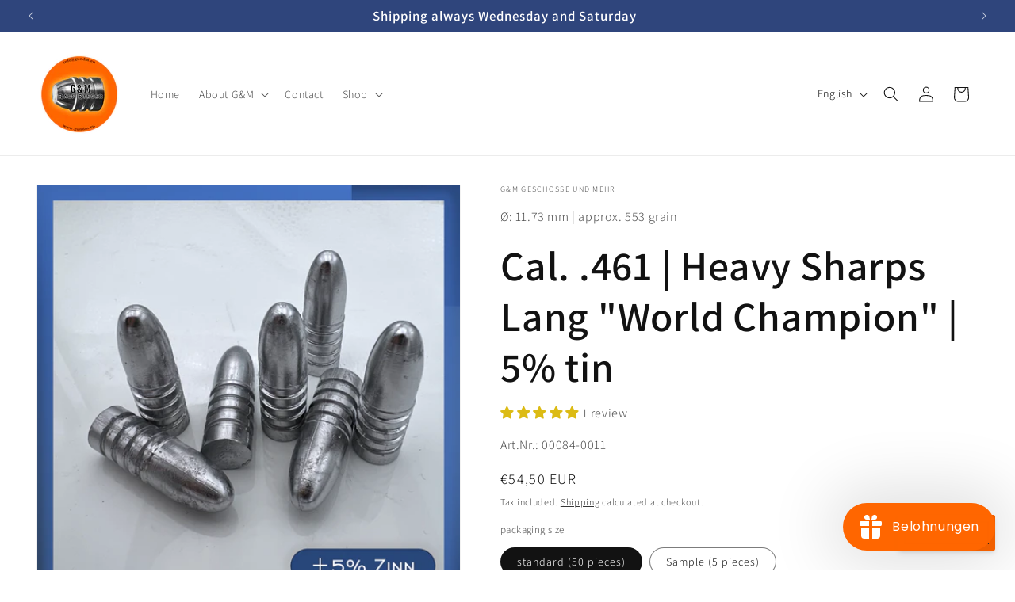

--- FILE ---
content_type: text/javascript; charset=utf-8
request_url: https://gundm.shop/en/products/schpfl-0-2-28.js
body_size: 904
content:
{"id":8364272419164,"title":"shot plaster","handle":"schpfl-0-2-28","description":"\u003cp data-mce-fragment=\"1\"\u003e \u003cstrong data-mce-fragment=\"1\"\u003e\u003cspan data-mce-fragment=\"1\"\u003eAll valid combinations of thickness and diameter can be found in the table below. You have to make a choice of both gauge and diameter to get the right inventory.\u003c\/span\u003e\u003c\/strong\u003e\u003c\/p\u003e\n\n\u003cdiv data-mce-fragment=\"1\"\u003e\n\u003cspan data-mce-fragment=\"1\"\u003eDiameter: see table\u003c\/span\u003e \u003c\/div\u003e\n\n\u003cdiv data-mce-fragment=\"1\"\u003e\u003cspan data-mce-fragment=\"1\"\u003eThickness: 0.20mm and\/or 0.31mm\u003c\/span\u003e\u003c\/div\u003e\n\n\u003cdiv data-mce-fragment=\"1\"\u003e\u003cspan data-mce-fragment=\"1\"\u003eMade from 100% cotton in Germany\u003c\/span\u003e\u003c\/div\u003e\n\n\u003cdiv data-mce-fragment=\"1\"\u003e\u003cspan data-mce-fragment=\"1\"\u003eHigh tear strength, low tolerances, dry\u003c\/span\u003e\u003c\/div\u003e\n\n\u003cdiv data-mce-fragment=\"1\"\u003e\u003cspan data-mce-fragment=\"1\"\u003e\u003c\/span\u003e\u003c\/div\u003e\n\n\u003ctable width=\"100%\" data-mce-fragment=\"1\"\u003e\n\n\u003ctbody data-mce-fragment=\"1\"\u003e\n\n\u003ctr data-mce-fragment=\"1\"\u003e\n\n\u003ctd data-mce-fragment=\"1\"\u003e\n\n\u003cbr\u003e\n\u003ctable class=\"ecwid-description-table\" data-mce-fragment=\"1\"\u003e\n\n\u003ctbody data-mce-fragment=\"1\"\u003e\n\n\u003ctr data-mce-fragment=\"1\"\u003e\n\n\u003ctd data-mce-fragment=\"1\"\u003e\u003cstrong data-mce-fragment=\"1\"\u003e\u003cspan data-mce-fragment=\"1\"\u003eØ in mm\u003c\/span\u003e\u003c\/strong\u003e\u003c\/td\u003e\n\n\u003ctd data-mce-fragment=\"1\"\u003e\u003cstrong data-mce-fragment=\"1\"\u003e\u003cspan data-mce-fragment=\"1\"\u003eThickness in mm\u003c\/span\u003e\u003c\/strong\u003e\u003c\/td\u003e\n\n \u003ctd data-mce-fragment=\"1\"\u003e\u003cspan data-mce-fragment=\"1\"\u003e\u003cstrong data-mce-fragment=\"1\"\u003esuitable for caliber (from - to)\u003c\/strong\u003e\u003c\/span\u003e\u003c\/td\u003e\n\n\n\u003c\/tr\u003e\n\n\u003ctr data-mce-fragment=\"1\"\u003e\n\n\u003ctd data-mce-fragment=\"1\"\u003e\u003cspan data-mce-fragment=\"1\"\u003e20\u003c\/span\u003e\u003c\/td\u003e\n\n\u003ctd data-mce-fragment=\"1\"\u003e\u003cspan data-mce-fragment=\"1\"\u003e0.20\u003c\/span\u003e\u003c\/td\u003e\n\n\u003ctd data-mce-fragment=\"1\"\u003e\u003cspan data-mce-fragment=\"1\"\u003e.31 to .33\u003c\/span\u003e\u003c\/td\u003e\n\n\n\u003c\/tr\u003e\n\n\u003ctr data-mce-fragment=\"1\"\u003e\n\n\u003ctd data-mce-fragment=\"1\"\u003e\u003cspan data-mce-fragment=\"1\"\u003e22\u003c\/span\u003e\u003c\/td\u003e\n\n\u003ctd data-mce-fragment=\"1\"\u003e\u003cspan data-mce-fragment=\"1\"\u003e0.20\u003c\/span\u003e\u003c\/td\u003e\n\n\u003ctd data-mce-fragment=\"1\"\u003e\u003cspan data-mce-fragment=\"1\"\u003e.36 to .41\u003c\/span\u003e\u003c\/td\u003e\n\n\n\u003c\/tr\u003e\n\n\u003ctr data-mce-fragment=\"1\"\u003e\n\n\u003ctd data-mce-fragment=\"1\"\u003e\u003cspan data-mce-fragment=\"1\"\u003e28\u003c\/span\u003e\u003c\/td\u003e\n\n\u003ctd data-mce-fragment=\"1\"\u003e\u003cspan data-mce-fragment=\"1\"\u003e0.20\u003c\/span\u003e\u003c\/td\u003e\n\n\u003ctd data-mce-fragment=\"1\"\u003e\u003cspan data-mce-fragment=\"1\"\u003e.44 to .50\u003c\/span\u003e\u003c\/td\u003e\n\n \u003c\/tr\u003e\n\n\u003ctr data-mce-fragment=\"1\"\u003e\n\n\u003ctd data-mce-fragment=\"1\"\u003e\u003cspan data-mce-fragment=\"1\"\u003e28\u003c\/span\u003e\u003c\/td\u003e\n\n\u003ctd data-mce-fragment=\"1\"\u003e\u003cspan data-mce-fragment=\"1\"\u003e0.31\u003c\/span\u003e\u003c\/td\u003e\n\n\u003ctd data-mce-fragment=\"1\"\u003e\u003cspan data-mce-fragment=\"1\"\u003e.44 to .50\u003c\/span\u003e\u003c\/td\u003e\n\n\n\u003c\/tr\u003e\n\n\u003ctr data-mce-fragment=\"1\"\u003e\n\n\u003ctd data-mce-fragment=\"1\"\u003e\u003cspan data-mce-fragment=\"1\"\u003e31\u003c\/span\u003e\u003c\/td\u003e\n\n\u003ctd data-mce-fragment=\"1\"\u003e\u003cspan data-mce-fragment=\"1\"\u003e0.20\u003c\/span\u003e\u003c\/td\u003e\n\n\u003ctd data-mce-fragment=\"1\"\u003e\u003cspan data-mce-fragment=\"1\"\u003e.54 to .58\u003c\/span\u003e\u003c\/td\u003e\n\n\n\u003c\/tr\u003e\n\n\u003ctr data-mce-fragment=\"1\"\u003e\n\n\u003ctd data-mce-fragment=\"1\"\u003e\u003cspan data-mce-fragment=\"1\"\u003e31\u003c\/span\u003e\u003c\/td\u003e\n\n\u003ctd data-mce-fragment=\"1\"\u003e\u003cspan data-mce-fragment=\"1\"\u003e0.31\u003c\/span\u003e\u003c\/td\u003e\n\n\u003ctd data-mce-fragment=\"1\"\u003e\u003cspan data-mce-fragment=\"1\"\u003e.54 to .58\u003c\/span\u003e\u003c\/td\u003e\n\n\n\u003c\/tr\u003e\n\n\u003ctr data-mce-fragment=\"1\"\u003e\n\n\u003ctd data-mce-fragment=\"1\"\u003e\u003cspan data-mce-fragment=\"1\"\u003e38\u003c\/span\u003e\u003c\/td\u003e\n\n \u003ctd data-mce-fragment=\"1\"\u003e\u003cspan data-mce-fragment=\"1\"\u003e0.20\u003c\/span\u003e\u003c\/td\u003e\n\n\u003ctd data-mce-fragment=\"1\"\u003e\u003cspan data-mce-fragment=\"1\"\u003e.62 to .69\u003c\/span\u003e\u003c\/td\u003e\n\n\n\u003c\/tr\u003e\n\n\u003ctr data-mce-fragment=\"1\"\u003e\n\n\u003ctd data-mce-fragment=\"1\"\u003e\u003cspan data-mce-fragment=\"1\"\u003e38\u003c\/span\u003e\u003c\/td\u003e\n\n\u003ctd data-mce-fragment=\"1\"\u003e\u003cspan data-mce-fragment=\"1\"\u003e0.31\u003c\/span\u003e\u003c\/td\u003e\n\n\u003ctd data-mce-fragment=\"1\"\u003e\u003cspan data-mce-fragment=\"1\"\u003e.62 to .69\u003c\/span\u003e\u003c\/td\u003e\n\n\n\u003c\/tr\u003e\n\n\u003ctr data-mce-fragment=\"1\"\u003e\n\n\u003ctd data-mce-fragment=\"1\"\u003e\u003cspan data-mce-fragment=\"1\"\u003e43\u003c\/span\u003e\u003c\/td\u003e\n\n\u003ctd data-mce-fragment=\"1\"\u003e\u003cspan data-mce-fragment=\"1\"\u003e0.31\u003c\/span\u003e\u003c\/td\u003e\n\n\u003ctd data-mce-fragment=\"1\"\u003e\u003cspan data-mce-fragment=\"1\"\u003e.70 to .76\u003c\/span\u003e\u003c\/td\u003e\n\n\n\u003c\/tr\u003e\n\n\n\u003c\/tbody\u003e\n\n\n\u003c\/table\u003e\n\n\n\u003c\/td\u003e\n\n\n\u003c\/tr\u003e\n\n\n\u003c\/tbody\u003e\n\n\n\u003c\/table\u003e\n\n \u003cdiv data-mce-fragment=\"1\"\u003e\u003cspan class=\"\" data-mce-fragment=\"1\"\u003e\u003cspan data-mce-fragment=\"1\"\u003e\u003cstrong data-mce-fragment=\"1\"\u003eDetermination of the plaster thickness:\u003c\/strong\u003e\u003c\/span\u003e\u003c\/span\u003e\u003c\/div\u003e\n\n\u003cdiv data-mce-fragment=\"1\"\u003e\u003cspan data-mce-fragment=\"1\"\u003eThe diameter of the plaster should be about two to two and a half times the size of the ball.\u003c\/span\u003e\u003c\/div\u003e\n\n\u003cdiv data-mce-fragment=\"1\"\u003e\u003cspan class=\"\" data-mce-fragment=\"1\"\u003e\u003cspan data-mce-fragment=\"1\"\u003eI offer the shot patches in two different thicknesses of 0.20 mm and 0.31 mm.\u003c\/span\u003e\u003c\/span\u003e\u003c\/div\u003e\n\n\u003cdiv data-mce-fragment=\"1\"\u003e\u003cspan class=\"\" data-mce-fragment=\"1\"\u003e\u003cspan data-mce-fragment=\"1\"\u003eThe plaster thickness can be calculated as follows:\u003c\/span\u003e\u003c\/span\u003e\u003c\/div\u003e\n\n\u003cdiv data-mce-fragment=\"1\"\u003e\u003cspan class=\"\" data-mce-fragment=\"1\"\u003e\u003cspan data-mce-fragment=\"1\"\u003eMeasuring the barrel caliber, measured from slide to slide (slide caliber). The bullet diameter is subtracted from the slide caliber and then half of the result is taken as plaster thickness.\u003c\/span\u003e\u003c\/span\u003e\u003c\/div\u003e\n\n \u003cdiv data-mce-fragment=\"1\"\u003e\u003cspan class=\"\" data-mce-fragment=\"1\"\u003e\u003cspan data-mce-fragment=\"1\"\u003e\u003cbr data-mce-fragment=\"1\"\u003e\u003c\/span\u003e\u003c\/span\u003e\u003c\/div\u003e\n\n\u003cdiv data-mce-fragment=\"1\"\u003e\u003cspan class=\"\" data-mce-fragment=\"1\"\u003e\u003cspan data-mce-fragment=\"1\"\u003eSample calculation:\u003c\/span\u003e\u003c\/span\u003e\u003c\/div\u003e\n\n\u003cdiv data-mce-fragment=\"1\"\u003e\n\n\u003cspan data-mce-fragment=\"1\"\u003ePull caliber = 11.45 mm\u003cbr data-mce-fragment=\"1\"\u003e Ball size = 11.15mm\u003cbr data-mce-fragment=\"1\"\u003e Difference = 0.3mm\u003cbr data-mce-fragment=\"1\"\u003e\u003c\/span\u003e \u003cspan data-mce-fragment=\"1\"\u003ePlaster thickness therefore 0.15 mm\u003c\/span\u003e\n\n\u003c\/div\u003e\n\n\u003cdiv data-mce-fragment=\"1\"\u003e\u003cspan class=\"\" data-mce-fragment=\"1\"\u003e\u003cspan data-mce-fragment=\"1\"\u003e\u003cbr data-mce-fragment=\"1\"\u003e\u003c\/span\u003e\u003c\/span\u003e\u003c\/div\u003e\n\n\u003cdiv data-mce-fragment=\"1\"\u003e\u003cspan class=\"\" data-mce-fragment=\"1\"\u003e\u003cspan data-mce-fragment=\"1\"\u003eBasically, it should be noted that the \u003cstrong data-mce-fragment=\"1\"\u003eoptimal patch thickness should be determined by testing\u003c\/strong\u003e !\u003c\/span\u003e\u003c\/span\u003e\u003c\/div\u003e","published_at":"2023-04-13T15:23:30+02:00","created_at":"2023-04-13T15:23:30+02:00","vendor":"G\u0026M Geschosse und Mehr","type":"Shooting accessories","tags":["mehr","schusspflaster","VL-Zubehör"],"price":550,"price_min":550,"price_max":550,"available":true,"price_varies":false,"compare_at_price":600,"compare_at_price_min":600,"compare_at_price_max":600,"compare_at_price_varies":false,"variants":[{"id":46485436137820,"title":"20mm \/ 0.20mm","option1":"20mm","option2":"0.20mm","option3":null,"sku":"SchPfl-0,2-28","requires_shipping":true,"taxable":true,"featured_image":null,"available":true,"name":"shot plaster - 20mm \/ 0.20mm","public_title":"20mm \/ 0.20mm","options":["20mm","0.20mm"],"price":550,"weight":13,"compare_at_price":600,"inventory_management":"shopify","barcode":"","requires_selling_plan":false,"selling_plan_allocations":[]}],"images":["\/\/cdn.shopify.com\/s\/files\/1\/0555\/4906\/7581\/files\/28-0_2.png?v=1745915570","\/\/cdn.shopify.com\/s\/files\/1\/0555\/4906\/7581\/products\/image_7dc73c32-3441-4225-8fae-7c54bdaf0aa0.jpg?v=1745915570","\/\/cdn.shopify.com\/s\/files\/1\/0555\/4906\/7581\/products\/image_bb96e005-dba8-4590-b89d-557b2203b868.jpg?v=1745915570","\/\/cdn.shopify.com\/s\/files\/1\/0555\/4906\/7581\/products\/image_77835c55-5b3d-41f9-8161-a34ffd323762.jpg?v=1745915570"],"featured_image":"\/\/cdn.shopify.com\/s\/files\/1\/0555\/4906\/7581\/files\/28-0_2.png?v=1745915570","options":[{"name":"diameter","position":1,"values":["20mm"]},{"name":"material thickness","position":2,"values":["0.20mm"]}],"url":"\/en\/products\/schpfl-0-2-28","media":[{"alt":null,"id":64968812855644,"position":1,"preview_image":{"aspect_ratio":1.0,"height":2099,"width":2099,"src":"https:\/\/cdn.shopify.com\/s\/files\/1\/0555\/4906\/7581\/files\/28-0_2.png?v=1745915570"},"aspect_ratio":1.0,"height":2099,"media_type":"image","src":"https:\/\/cdn.shopify.com\/s\/files\/1\/0555\/4906\/7581\/files\/28-0_2.png?v=1745915570","width":2099},{"alt":null,"id":41647760769372,"position":2,"preview_image":{"aspect_ratio":1.778,"height":2268,"width":4032,"src":"https:\/\/cdn.shopify.com\/s\/files\/1\/0555\/4906\/7581\/products\/image_7dc73c32-3441-4225-8fae-7c54bdaf0aa0.jpg?v=1745915570"},"aspect_ratio":1.778,"height":2268,"media_type":"image","src":"https:\/\/cdn.shopify.com\/s\/files\/1\/0555\/4906\/7581\/products\/image_7dc73c32-3441-4225-8fae-7c54bdaf0aa0.jpg?v=1745915570","width":4032},{"alt":null,"id":41647760900444,"position":3,"preview_image":{"aspect_ratio":1.778,"height":2268,"width":4032,"src":"https:\/\/cdn.shopify.com\/s\/files\/1\/0555\/4906\/7581\/products\/image_bb96e005-dba8-4590-b89d-557b2203b868.jpg?v=1745915570"},"aspect_ratio":1.778,"height":2268,"media_type":"image","src":"https:\/\/cdn.shopify.com\/s\/files\/1\/0555\/4906\/7581\/products\/image_bb96e005-dba8-4590-b89d-557b2203b868.jpg?v=1745915570","width":4032},{"alt":null,"id":41647760965980,"position":4,"preview_image":{"aspect_ratio":1.778,"height":2268,"width":4032,"src":"https:\/\/cdn.shopify.com\/s\/files\/1\/0555\/4906\/7581\/products\/image_77835c55-5b3d-41f9-8161-a34ffd323762.jpg?v=1745915570"},"aspect_ratio":1.778,"height":2268,"media_type":"image","src":"https:\/\/cdn.shopify.com\/s\/files\/1\/0555\/4906\/7581\/products\/image_77835c55-5b3d-41f9-8161-a34ffd323762.jpg?v=1745915570","width":4032}],"requires_selling_plan":false,"selling_plan_groups":[]}

--- FILE ---
content_type: text/javascript; charset=utf-8
request_url: https://gundm.shop/en/products/schpfl-0-25-28.js
body_size: 1280
content:
{"id":8364278972764,"title":"shot plaster","handle":"schpfl-0-25-28","description":"\u003cp data-mce-fragment=\"1\"\u003e \u003cstrong data-mce-fragment=\"1\"\u003e\u003cspan data-mce-fragment=\"1\"\u003eAll valid combinations of thickness and diameter can be found in the table below. You have to make a choice of both gauge and diameter to get the right inventory.\u003c\/span\u003e\u003c\/strong\u003e\u003c\/p\u003e\n\n\u003cdiv data-mce-fragment=\"1\"\u003e\n\u003cspan data-mce-fragment=\"1\"\u003eDiameter: see table\u003c\/span\u003e \u003c\/div\u003e\n\n\u003cdiv data-mce-fragment=\"1\"\u003e\u003cspan data-mce-fragment=\"1\"\u003eThickness: 0.20mm and\/or 0.31mm\u003c\/span\u003e\u003c\/div\u003e\n\n\u003cdiv data-mce-fragment=\"1\"\u003e\u003cspan data-mce-fragment=\"1\"\u003eMade from 100% cotton in Germany\u003c\/span\u003e\u003c\/div\u003e\n\n\u003cdiv data-mce-fragment=\"1\"\u003e\u003cspan data-mce-fragment=\"1\"\u003eHigh tear strength, low tolerances, dry\u003c\/span\u003e\u003c\/div\u003e\n\n\u003cdiv data-mce-fragment=\"1\"\u003e\u003cspan data-mce-fragment=\"1\"\u003e\u003c\/span\u003e\u003c\/div\u003e\n\n\u003ctable width=\"100%\" data-mce-fragment=\"1\"\u003e\n\n\u003ctbody data-mce-fragment=\"1\"\u003e\n\n\u003ctr data-mce-fragment=\"1\"\u003e\n\n\u003ctd data-mce-fragment=\"1\"\u003e\n\n\u003cbr\u003e\n\u003ctable class=\"ecwid-description-table\" data-mce-fragment=\"1\"\u003e\n\n\u003ctbody data-mce-fragment=\"1\"\u003e\n\n\u003ctr data-mce-fragment=\"1\"\u003e\n\n\u003ctd data-mce-fragment=\"1\"\u003e\u003cstrong data-mce-fragment=\"1\"\u003e\u003cspan data-mce-fragment=\"1\"\u003eØ in mm\u003c\/span\u003e\u003c\/strong\u003e\u003c\/td\u003e\n\n\u003ctd data-mce-fragment=\"1\"\u003e\u003cstrong data-mce-fragment=\"1\"\u003e\u003cspan data-mce-fragment=\"1\"\u003eThickness in mm\u003c\/span\u003e\u003c\/strong\u003e\u003c\/td\u003e\n\n \u003ctd data-mce-fragment=\"1\"\u003e\u003cspan data-mce-fragment=\"1\"\u003e\u003cstrong data-mce-fragment=\"1\"\u003esuitable for caliber (from - to)\u003c\/strong\u003e\u003c\/span\u003e\u003c\/td\u003e\n\n\n\u003c\/tr\u003e\n\n\u003ctr data-mce-fragment=\"1\"\u003e\n\n\u003ctd data-mce-fragment=\"1\"\u003e\u003cspan data-mce-fragment=\"1\"\u003e20\u003c\/span\u003e\u003c\/td\u003e\n\n\u003ctd data-mce-fragment=\"1\"\u003e\u003cspan data-mce-fragment=\"1\"\u003e0.20\u003c\/span\u003e\u003c\/td\u003e\n\n\u003ctd data-mce-fragment=\"1\"\u003e\u003cspan data-mce-fragment=\"1\"\u003e.31 to .33\u003c\/span\u003e\u003c\/td\u003e\n\n\n\u003c\/tr\u003e\n\n\u003ctr data-mce-fragment=\"1\"\u003e\n\n\u003ctd data-mce-fragment=\"1\"\u003e\u003cspan data-mce-fragment=\"1\"\u003e22\u003c\/span\u003e\u003c\/td\u003e\n\n\u003ctd data-mce-fragment=\"1\"\u003e\u003cspan data-mce-fragment=\"1\"\u003e0.20\u003c\/span\u003e\u003c\/td\u003e\n\n\u003ctd data-mce-fragment=\"1\"\u003e\u003cspan data-mce-fragment=\"1\"\u003e.36 to .41\u003c\/span\u003e\u003c\/td\u003e\n\n\n\u003c\/tr\u003e\n\n\u003ctr data-mce-fragment=\"1\"\u003e\n\n\u003ctd data-mce-fragment=\"1\"\u003e\u003cspan data-mce-fragment=\"1\"\u003e28\u003c\/span\u003e\u003c\/td\u003e\n\n\u003ctd data-mce-fragment=\"1\"\u003e\u003cspan data-mce-fragment=\"1\"\u003e0.20\u003c\/span\u003e\u003c\/td\u003e\n\n\u003ctd data-mce-fragment=\"1\"\u003e\u003cspan data-mce-fragment=\"1\"\u003e.44 to .50\u003c\/span\u003e\u003c\/td\u003e\n\n \u003c\/tr\u003e\n\n\u003ctr data-mce-fragment=\"1\"\u003e\n\n\u003ctd data-mce-fragment=\"1\"\u003e\u003cspan data-mce-fragment=\"1\"\u003e28\u003c\/span\u003e\u003c\/td\u003e\n\n\u003ctd data-mce-fragment=\"1\"\u003e\u003cspan data-mce-fragment=\"1\"\u003e0.31\u003c\/span\u003e\u003c\/td\u003e\n\n\u003ctd data-mce-fragment=\"1\"\u003e\u003cspan data-mce-fragment=\"1\"\u003e.44 to .50\u003c\/span\u003e\u003c\/td\u003e\n\n\n\u003c\/tr\u003e\n\n\u003ctr data-mce-fragment=\"1\"\u003e\n\n\u003ctd data-mce-fragment=\"1\"\u003e\u003cspan data-mce-fragment=\"1\"\u003e31\u003c\/span\u003e\u003c\/td\u003e\n\n\u003ctd data-mce-fragment=\"1\"\u003e\u003cspan data-mce-fragment=\"1\"\u003e0.20\u003c\/span\u003e\u003c\/td\u003e\n\n\u003ctd data-mce-fragment=\"1\"\u003e\u003cspan data-mce-fragment=\"1\"\u003e.54 to .58\u003c\/span\u003e\u003c\/td\u003e\n\n\n\u003c\/tr\u003e\n\n\u003ctr data-mce-fragment=\"1\"\u003e\n\n\u003ctd data-mce-fragment=\"1\"\u003e\u003cspan data-mce-fragment=\"1\"\u003e31\u003c\/span\u003e\u003c\/td\u003e\n\n\u003ctd data-mce-fragment=\"1\"\u003e\u003cspan data-mce-fragment=\"1\"\u003e0.31\u003c\/span\u003e\u003c\/td\u003e\n\n\u003ctd data-mce-fragment=\"1\"\u003e\u003cspan data-mce-fragment=\"1\"\u003e.54 to .58\u003c\/span\u003e\u003c\/td\u003e\n\n\n\u003c\/tr\u003e\n\n\u003ctr data-mce-fragment=\"1\"\u003e\n\n\u003ctd data-mce-fragment=\"1\"\u003e\u003cspan data-mce-fragment=\"1\"\u003e38\u003c\/span\u003e\u003c\/td\u003e\n\n \u003ctd data-mce-fragment=\"1\"\u003e\u003cspan data-mce-fragment=\"1\"\u003e0.20\u003c\/span\u003e\u003c\/td\u003e\n\n\u003ctd data-mce-fragment=\"1\"\u003e\u003cspan data-mce-fragment=\"1\"\u003e.62 to .69\u003c\/span\u003e\u003c\/td\u003e\n\n\n\u003c\/tr\u003e\n\n\u003ctr data-mce-fragment=\"1\"\u003e\n\n\u003ctd data-mce-fragment=\"1\"\u003e\u003cspan data-mce-fragment=\"1\"\u003e38\u003c\/span\u003e\u003c\/td\u003e\n\n\u003ctd data-mce-fragment=\"1\"\u003e\u003cspan data-mce-fragment=\"1\"\u003e0.31\u003c\/span\u003e\u003c\/td\u003e\n\n\u003ctd data-mce-fragment=\"1\"\u003e\u003cspan data-mce-fragment=\"1\"\u003e.62 to .69\u003c\/span\u003e\u003c\/td\u003e\n\n\n\u003c\/tr\u003e\n\n\u003ctr data-mce-fragment=\"1\"\u003e\n\n\u003ctd data-mce-fragment=\"1\"\u003e\u003cspan data-mce-fragment=\"1\"\u003e43\u003c\/span\u003e\u003c\/td\u003e\n\n\u003ctd data-mce-fragment=\"1\"\u003e\u003cspan data-mce-fragment=\"1\"\u003e0.31\u003c\/span\u003e\u003c\/td\u003e\n\n\u003ctd data-mce-fragment=\"1\"\u003e\u003cspan data-mce-fragment=\"1\"\u003e.70 to .76\u003c\/span\u003e\u003c\/td\u003e\n\n\n\u003c\/tr\u003e\n\n\n\u003c\/tbody\u003e\n\n\n\u003c\/table\u003e\n\n\n\u003c\/td\u003e\n\n\n\u003c\/tr\u003e\n\n\n\u003c\/tbody\u003e\n\n\n\u003c\/table\u003e\n\n \u003cdiv data-mce-fragment=\"1\"\u003e\u003cspan class=\"\" data-mce-fragment=\"1\"\u003e\u003cspan data-mce-fragment=\"1\"\u003e\u003cstrong data-mce-fragment=\"1\"\u003eDetermination of the plaster thickness:\u003c\/strong\u003e\u003c\/span\u003e\u003c\/span\u003e\u003c\/div\u003e\n\n\u003cdiv data-mce-fragment=\"1\"\u003e\u003cspan data-mce-fragment=\"1\"\u003eThe diameter of the plaster should be about two to two and a half times the size of the ball.\u003c\/span\u003e\u003c\/div\u003e\n\n\u003cdiv data-mce-fragment=\"1\"\u003e\u003cspan class=\"\" data-mce-fragment=\"1\"\u003e\u003cspan data-mce-fragment=\"1\"\u003eI offer the shot patches in two different thicknesses of 0.20 mm and 0.31 mm.\u003c\/span\u003e\u003c\/span\u003e\u003c\/div\u003e\n\n\u003cdiv data-mce-fragment=\"1\"\u003e\u003cspan class=\"\" data-mce-fragment=\"1\"\u003e\u003cspan data-mce-fragment=\"1\"\u003eThe plaster thickness can be calculated as follows:\u003c\/span\u003e\u003c\/span\u003e\u003c\/div\u003e\n\n\u003cdiv data-mce-fragment=\"1\"\u003e\u003cspan class=\"\" data-mce-fragment=\"1\"\u003e\u003cspan data-mce-fragment=\"1\"\u003eMeasuring the barrel caliber, measured from slide to slide (slide caliber). The bullet diameter is subtracted from the slide caliber and then half of the result is taken as plaster thickness.\u003c\/span\u003e\u003c\/span\u003e\u003c\/div\u003e\n\n \u003cdiv data-mce-fragment=\"1\"\u003e\u003cspan class=\"\" data-mce-fragment=\"1\"\u003e\u003cspan data-mce-fragment=\"1\"\u003e\u003cbr data-mce-fragment=\"1\"\u003e\u003c\/span\u003e\u003c\/span\u003e\u003c\/div\u003e\n\n\u003cdiv data-mce-fragment=\"1\"\u003e\u003cspan class=\"\" data-mce-fragment=\"1\"\u003e\u003cspan data-mce-fragment=\"1\"\u003eSample calculation:\u003c\/span\u003e\u003c\/span\u003e\u003c\/div\u003e\n\n\u003cdiv data-mce-fragment=\"1\"\u003e\n\n\u003cspan data-mce-fragment=\"1\"\u003ePull caliber = 11.45 mm\u003cbr data-mce-fragment=\"1\"\u003e Ball size = 11.15mm\u003cbr data-mce-fragment=\"1\"\u003e Difference = 0.3mm\u003cbr data-mce-fragment=\"1\"\u003e\u003c\/span\u003e \u003cspan data-mce-fragment=\"1\"\u003ePlaster thickness therefore 0.15 mm\u003c\/span\u003e\n\n\u003c\/div\u003e\n\n\u003cdiv data-mce-fragment=\"1\"\u003e\u003cspan class=\"\" data-mce-fragment=\"1\"\u003e\u003cspan data-mce-fragment=\"1\"\u003e\u003cbr data-mce-fragment=\"1\"\u003e\u003c\/span\u003e\u003c\/span\u003e\u003c\/div\u003e\n\n\u003cdiv data-mce-fragment=\"1\"\u003e\u003cspan class=\"\" data-mce-fragment=\"1\"\u003e\u003cspan data-mce-fragment=\"1\"\u003eBasically, it should be noted that the \u003cstrong data-mce-fragment=\"1\"\u003eoptimal patch thickness should be determined by testing\u003c\/strong\u003e !\u003c\/span\u003e\u003c\/span\u003e\u003c\/div\u003e","published_at":"2023-04-13T15:32:50+02:00","created_at":"2023-04-13T15:32:50+02:00","vendor":"G\u0026M Geschosse und Mehr","type":"Shooting accessories","tags":["mehr","schusspflaster","VL-Zubehör"],"price":550,"price_min":550,"price_max":550,"available":true,"price_varies":false,"compare_at_price":600,"compare_at_price_min":600,"compare_at_price_max":600,"compare_at_price_varies":false,"variants":[{"id":46485458288988,"title":"20mm \/ 0.20mm","option1":"20mm","option2":"0.20mm","option3":null,"sku":"SchPfl-0,25-28","requires_shipping":true,"taxable":true,"featured_image":null,"available":true,"name":"shot plaster - 20mm \/ 0.20mm","public_title":"20mm \/ 0.20mm","options":["20mm","0.20mm"],"price":550,"weight":15,"compare_at_price":600,"inventory_management":"shopify","barcode":"","requires_selling_plan":false,"selling_plan_allocations":[]}],"images":["\/\/cdn.shopify.com\/s\/files\/1\/0555\/4906\/7581\/files\/28-0_25.png?v=1745915737","\/\/cdn.shopify.com\/s\/files\/1\/0555\/4906\/7581\/products\/image_feaaf109-619e-41f8-8b21-3650adacadca.jpg?v=1745915737","\/\/cdn.shopify.com\/s\/files\/1\/0555\/4906\/7581\/products\/image_4984b61e-0e7c-4163-bec5-b6a00c590865.jpg?v=1745915737","\/\/cdn.shopify.com\/s\/files\/1\/0555\/4906\/7581\/products\/image_41003414-a84c-4ed7-ba52-319c935f6cff.jpg?v=1745915737"],"featured_image":"\/\/cdn.shopify.com\/s\/files\/1\/0555\/4906\/7581\/files\/28-0_25.png?v=1745915737","options":[{"name":"diameter","position":1,"values":["20mm"]},{"name":"material thickness","position":2,"values":["0.20mm"]}],"url":"\/en\/products\/schpfl-0-25-28","media":[{"alt":null,"id":64968831926620,"position":1,"preview_image":{"aspect_ratio":1.0,"height":2099,"width":2099,"src":"https:\/\/cdn.shopify.com\/s\/files\/1\/0555\/4906\/7581\/files\/28-0_25.png?v=1745915737"},"aspect_ratio":1.0,"height":2099,"media_type":"image","src":"https:\/\/cdn.shopify.com\/s\/files\/1\/0555\/4906\/7581\/files\/28-0_25.png?v=1745915737","width":2099},{"alt":null,"id":41647841771868,"position":2,"preview_image":{"aspect_ratio":1.778,"height":2268,"width":4032,"src":"https:\/\/cdn.shopify.com\/s\/files\/1\/0555\/4906\/7581\/products\/image_feaaf109-619e-41f8-8b21-3650adacadca.jpg?v=1745915737"},"aspect_ratio":1.778,"height":2268,"media_type":"image","src":"https:\/\/cdn.shopify.com\/s\/files\/1\/0555\/4906\/7581\/products\/image_feaaf109-619e-41f8-8b21-3650adacadca.jpg?v=1745915737","width":4032},{"alt":null,"id":41647841870172,"position":3,"preview_image":{"aspect_ratio":1.778,"height":2268,"width":4032,"src":"https:\/\/cdn.shopify.com\/s\/files\/1\/0555\/4906\/7581\/products\/image_4984b61e-0e7c-4163-bec5-b6a00c590865.jpg?v=1745915737"},"aspect_ratio":1.778,"height":2268,"media_type":"image","src":"https:\/\/cdn.shopify.com\/s\/files\/1\/0555\/4906\/7581\/products\/image_4984b61e-0e7c-4163-bec5-b6a00c590865.jpg?v=1745915737","width":4032},{"alt":null,"id":41647841935708,"position":4,"preview_image":{"aspect_ratio":1.778,"height":2268,"width":4032,"src":"https:\/\/cdn.shopify.com\/s\/files\/1\/0555\/4906\/7581\/products\/image_41003414-a84c-4ed7-ba52-319c935f6cff.jpg?v=1745915737"},"aspect_ratio":1.778,"height":2268,"media_type":"image","src":"https:\/\/cdn.shopify.com\/s\/files\/1\/0555\/4906\/7581\/products\/image_41003414-a84c-4ed7-ba52-319c935f6cff.jpg?v=1745915737","width":4032}],"requires_selling_plan":false,"selling_plan_groups":[]}

--- FILE ---
content_type: text/javascript
request_url: https://gifting-module.super-rewards.io/assets/index-o6dm5cBb.js
body_size: 58253
content:
(function(){const i=document.createElement("link").relList;if(i&&i.supports&&i.supports("modulepreload"))return;for(const c of document.querySelectorAll('link[rel="modulepreload"]'))s(c);new MutationObserver(c=>{for(const p of c)if(p.type==="childList")for(const h of p.addedNodes)h.tagName==="LINK"&&h.rel==="modulepreload"&&s(h)}).observe(document,{childList:!0,subtree:!0});function a(c){const p={};return c.integrity&&(p.integrity=c.integrity),c.referrerPolicy&&(p.referrerPolicy=c.referrerPolicy),c.crossOrigin==="use-credentials"?p.credentials="include":c.crossOrigin==="anonymous"?p.credentials="omit":p.credentials="same-origin",p}function s(c){if(c.ep)return;c.ep=!0;const p=a(c);fetch(c.href,p)}})();function Qa(o){return o&&o.__esModule&&Object.prototype.hasOwnProperty.call(o,"default")?o.default:o}var Si={exports:{}},Rn={};var ki,Ea;function Di(){if(Ea)return ki;Ea=1;var o=Object.getOwnPropertySymbols,i=Object.prototype.hasOwnProperty,a=Object.prototype.propertyIsEnumerable;function s(p){if(p==null)throw new TypeError("Object.assign cannot be called with null or undefined");return Object(p)}function c(){try{if(!Object.assign)return!1;var p=new String("abc");if(p[5]="de",Object.getOwnPropertyNames(p)[0]==="5")return!1;for(var h={},v=0;v<10;v++)h["_"+String.fromCharCode(v)]=v;var x=Object.getOwnPropertyNames(h).map(function(_){return h[_]});if(x.join("")!=="0123456789")return!1;var O={};return"abcdefghijklmnopqrst".split("").forEach(function(_){O[_]=_}),Object.keys(Object.assign({},O)).join("")==="abcdefghijklmnopqrst"}catch{return!1}}return ki=c()?Object.assign:function(p,h){for(var v,x=s(p),O,_=1;_<arguments.length;_++){v=Object(arguments[_]);for(var A in v)i.call(v,A)&&(x[A]=v[A]);if(o){O=o(v);for(var $=0;$<O.length;$++)a.call(v,O[$])&&(x[O[$]]=v[O[$]])}}return x},ki}var xi={exports:{}},le={};var Sa;function dd(){if(Sa)return le;Sa=1;var o=Di(),i=60103,a=60106;le.Fragment=60107,le.StrictMode=60108,le.Profiler=60114;var s=60109,c=60110,p=60112;le.Suspense=60113;var h=60115,v=60116;if(typeof Symbol=="function"&&Symbol.for){var x=Symbol.for;i=x("react.element"),a=x("react.portal"),le.Fragment=x("react.fragment"),le.StrictMode=x("react.strict_mode"),le.Profiler=x("react.profiler"),s=x("react.provider"),c=x("react.context"),p=x("react.forward_ref"),le.Suspense=x("react.suspense"),h=x("react.memo"),v=x("react.lazy")}var O=typeof Symbol=="function"&&Symbol.iterator;function _(E){return E===null||typeof E!="object"?null:(E=O&&E[O]||E["@@iterator"],typeof E=="function"?E:null)}function A(E){for(var L="https://reactjs.org/docs/error-decoder.html?invariant="+E,X=1;X<arguments.length;X++)L+="&args[]="+encodeURIComponent(arguments[X]);return"Minified React error #"+E+"; visit "+L+" for the full message or use the non-minified dev environment for full errors and additional helpful warnings."}var $={isMounted:function(){return!1},enqueueForceUpdate:function(){},enqueueReplaceState:function(){},enqueueSetState:function(){}},ie={};function T(E,L,X){this.props=E,this.context=L,this.refs=ie,this.updater=X||$}T.prototype.isReactComponent={},T.prototype.setState=function(E,L){if(typeof E!="object"&&typeof E!="function"&&E!=null)throw Error(A(85));this.updater.enqueueSetState(this,E,L,"setState")},T.prototype.forceUpdate=function(E){this.updater.enqueueForceUpdate(this,E,"forceUpdate")};function M(){}M.prototype=T.prototype;function j(E,L,X){this.props=E,this.context=L,this.refs=ie,this.updater=X||$}var q=j.prototype=new M;q.constructor=j,o(q,T.prototype),q.isPureReactComponent=!0;var te={current:null},ne=Object.prototype.hasOwnProperty,pe={key:!0,ref:!0,__self:!0,__source:!0};function fe(E,L,X){var oe,R={},D=null,F=null;if(L!=null)for(oe in L.ref!==void 0&&(F=L.ref),L.key!==void 0&&(D=""+L.key),L)ne.call(L,oe)&&!pe.hasOwnProperty(oe)&&(R[oe]=L[oe]);var H=arguments.length-2;if(H===1)R.children=X;else if(1<H){for(var W=Array(H),ve=0;ve<H;ve++)W[ve]=arguments[ve+2];R.children=W}if(E&&E.defaultProps)for(oe in H=E.defaultProps,H)R[oe]===void 0&&(R[oe]=H[oe]);return{$$typeof:i,type:E,key:D,ref:F,props:R,_owner:te.current}}function ae(E,L){return{$$typeof:i,type:E.type,key:L,ref:E.ref,props:E.props,_owner:E._owner}}function ue(E){return typeof E=="object"&&E!==null&&E.$$typeof===i}function Re(E){var L={"=":"=0",":":"=2"};return"$"+E.replace(/[=:]/g,function(X){return L[X]})}var we=/\/+/g;function ke(E,L){return typeof E=="object"&&E!==null&&E.key!=null?Re(""+E.key):L.toString(36)}function Ve(E,L,X,oe,R){var D=typeof E;(D==="undefined"||D==="boolean")&&(E=null);var F=!1;if(E===null)F=!0;else switch(D){case"string":case"number":F=!0;break;case"object":switch(E.$$typeof){case i:case a:F=!0}}if(F)return F=E,R=R(F),E=oe===""?"."+ke(F,0):oe,Array.isArray(R)?(X="",E!=null&&(X=E.replace(we,"$&/")+"/"),Ve(R,L,X,"",function(ve){return ve})):R!=null&&(ue(R)&&(R=ae(R,X+(!R.key||F&&F.key===R.key?"":(""+R.key).replace(we,"$&/")+"/")+E)),L.push(R)),1;if(F=0,oe=oe===""?".":oe+":",Array.isArray(E))for(var H=0;H<E.length;H++){D=E[H];var W=oe+ke(D,H);F+=Ve(D,L,X,W,R)}else if(W=_(E),typeof W=="function")for(E=W.call(E),H=0;!(D=E.next()).done;)D=D.value,W=oe+ke(D,H++),F+=Ve(D,L,X,W,R);else if(D==="object")throw L=""+E,Error(A(31,L==="[object Object]"?"object with keys {"+Object.keys(E).join(", ")+"}":L));return F}function ce(E,L,X){if(E==null)return E;var oe=[],R=0;return Ve(E,oe,"","",function(D){return L.call(X,D,R++)}),oe}function se(E){if(E._status===-1){var L=E._result;L=L(),E._status=0,E._result=L,L.then(function(X){E._status===0&&(X=X.default,E._status=1,E._result=X)},function(X){E._status===0&&(E._status=2,E._result=X)})}if(E._status===1)return E._result;throw E._result}var xe={current:null};function me(){var E=xe.current;if(E===null)throw Error(A(321));return E}var ge={ReactCurrentDispatcher:xe,ReactCurrentBatchConfig:{transition:0},ReactCurrentOwner:te,IsSomeRendererActing:{current:!1},assign:o};return le.Children={map:ce,forEach:function(E,L,X){ce(E,function(){L.apply(this,arguments)},X)},count:function(E){var L=0;return ce(E,function(){L++}),L},toArray:function(E){return ce(E,function(L){return L})||[]},only:function(E){if(!ue(E))throw Error(A(143));return E}},le.Component=T,le.PureComponent=j,le.__SECRET_INTERNALS_DO_NOT_USE_OR_YOU_WILL_BE_FIRED=ge,le.cloneElement=function(E,L,X){if(E==null)throw Error(A(267,E));var oe=o({},E.props),R=E.key,D=E.ref,F=E._owner;if(L!=null){if(L.ref!==void 0&&(D=L.ref,F=te.current),L.key!==void 0&&(R=""+L.key),E.type&&E.type.defaultProps)var H=E.type.defaultProps;for(W in L)ne.call(L,W)&&!pe.hasOwnProperty(W)&&(oe[W]=L[W]===void 0&&H!==void 0?H[W]:L[W])}var W=arguments.length-2;if(W===1)oe.children=X;else if(1<W){H=Array(W);for(var ve=0;ve<W;ve++)H[ve]=arguments[ve+2];oe.children=H}return{$$typeof:i,type:E.type,key:R,ref:D,props:oe,_owner:F}},le.createContext=function(E,L){return L===void 0&&(L=null),E={$$typeof:c,_calculateChangedBits:L,_currentValue:E,_currentValue2:E,_threadCount:0,Provider:null,Consumer:null},E.Provider={$$typeof:s,_context:E},E.Consumer=E},le.createElement=fe,le.createFactory=function(E){var L=fe.bind(null,E);return L.type=E,L},le.createRef=function(){return{current:null}},le.forwardRef=function(E){return{$$typeof:p,render:E}},le.isValidElement=ue,le.lazy=function(E){return{$$typeof:v,_payload:{_status:-1,_result:E},_init:se}},le.memo=function(E,L){return{$$typeof:h,type:E,compare:L===void 0?null:L}},le.useCallback=function(E,L){return me().useCallback(E,L)},le.useContext=function(E,L){return me().useContext(E,L)},le.useDebugValue=function(){},le.useEffect=function(E,L){return me().useEffect(E,L)},le.useImperativeHandle=function(E,L,X){return me().useImperativeHandle(E,L,X)},le.useLayoutEffect=function(E,L){return me().useLayoutEffect(E,L)},le.useMemo=function(E,L){return me().useMemo(E,L)},le.useReducer=function(E,L,X){return me().useReducer(E,L,X)},le.useRef=function(E){return me().useRef(E)},le.useState=function(E){return me().useState(E)},le.version="17.0.2",le}var ka;function Ai(){return ka||(ka=1,xi.exports=dd()),xi.exports}var xa;function pd(){if(xa)return Rn;xa=1,Di();var o=Ai(),i=60103;if(Rn.Fragment=60107,typeof Symbol=="function"&&Symbol.for){var a=Symbol.for;i=a("react.element"),Rn.Fragment=a("react.fragment")}var s=o.__SECRET_INTERNALS_DO_NOT_USE_OR_YOU_WILL_BE_FIRED.ReactCurrentOwner,c=Object.prototype.hasOwnProperty,p={key:!0,ref:!0,__self:!0,__source:!0};function h(v,x,O){var _,A={},$=null,ie=null;O!==void 0&&($=""+O),x.key!==void 0&&($=""+x.key),x.ref!==void 0&&(ie=x.ref);for(_ in x)c.call(x,_)&&!p.hasOwnProperty(_)&&(A[_]=x[_]);if(v&&v.defaultProps)for(_ in x=v.defaultProps,x)A[_]===void 0&&(A[_]=x[_]);return{$$typeof:i,type:v,key:$,ref:ie,props:A,_owner:s.current}}return Rn.jsx=h,Rn.jsxs=h,Rn}var _a;function md(){return _a||(_a=1,Si.exports=pd()),Si.exports}var Z=md(),tt=Ai();const zt=Qa(tt);var _i={exports:{}},Qe={},Ci={exports:{}},Ri={};var Ca;function hd(){return Ca||(Ca=1,(function(o){var i,a,s,c;if(typeof performance=="object"&&typeof performance.now=="function"){var p=performance;o.unstable_now=function(){return p.now()}}else{var h=Date,v=h.now();o.unstable_now=function(){return h.now()-v}}if(typeof window>"u"||typeof MessageChannel!="function"){var x=null,O=null,_=function(){if(x!==null)try{var R=o.unstable_now();x(!0,R),x=null}catch(D){throw setTimeout(_,0),D}};i=function(R){x!==null?setTimeout(i,0,R):(x=R,setTimeout(_,0))},a=function(R,D){O=setTimeout(R,D)},s=function(){clearTimeout(O)},o.unstable_shouldYield=function(){return!1},c=o.unstable_forceFrameRate=function(){}}else{var A=window.setTimeout,$=window.clearTimeout;if(typeof console<"u"){var ie=window.cancelAnimationFrame;typeof window.requestAnimationFrame!="function"&&console.error("This browser doesn't support requestAnimationFrame. Make sure that you load a polyfill in older browsers. https://reactjs.org/link/react-polyfills"),typeof ie!="function"&&console.error("This browser doesn't support cancelAnimationFrame. Make sure that you load a polyfill in older browsers. https://reactjs.org/link/react-polyfills")}var T=!1,M=null,j=-1,q=5,te=0;o.unstable_shouldYield=function(){return o.unstable_now()>=te},c=function(){},o.unstable_forceFrameRate=function(R){0>R||125<R?console.error("forceFrameRate takes a positive int between 0 and 125, forcing frame rates higher than 125 fps is not supported"):q=0<R?Math.floor(1e3/R):5};var ne=new MessageChannel,pe=ne.port2;ne.port1.onmessage=function(){if(M!==null){var R=o.unstable_now();te=R+q;try{M(!0,R)?pe.postMessage(null):(T=!1,M=null)}catch(D){throw pe.postMessage(null),D}}else T=!1},i=function(R){M=R,T||(T=!0,pe.postMessage(null))},a=function(R,D){j=A(function(){R(o.unstable_now())},D)},s=function(){$(j),j=-1}}function fe(R,D){var F=R.length;R.push(D);e:for(;;){var H=F-1>>>1,W=R[H];if(W!==void 0&&0<Re(W,D))R[H]=D,R[F]=W,F=H;else break e}}function ae(R){return R=R[0],R===void 0?null:R}function ue(R){var D=R[0];if(D!==void 0){var F=R.pop();if(F!==D){R[0]=F;e:for(var H=0,W=R.length;H<W;){var ve=2*(H+1)-1,We=R[ve],ft=ve+1,Ze=R[ft];if(We!==void 0&&0>Re(We,F))Ze!==void 0&&0>Re(Ze,We)?(R[H]=Ze,R[ft]=F,H=ft):(R[H]=We,R[ve]=F,H=ve);else if(Ze!==void 0&&0>Re(Ze,F))R[H]=Ze,R[ft]=F,H=ft;else break e}}return D}return null}function Re(R,D){var F=R.sortIndex-D.sortIndex;return F!==0?F:R.id-D.id}var we=[],ke=[],Ve=1,ce=null,se=3,xe=!1,me=!1,ge=!1;function E(R){for(var D=ae(ke);D!==null;){if(D.callback===null)ue(ke);else if(D.startTime<=R)ue(ke),D.sortIndex=D.expirationTime,fe(we,D);else break;D=ae(ke)}}function L(R){if(ge=!1,E(R),!me)if(ae(we)!==null)me=!0,i(X);else{var D=ae(ke);D!==null&&a(L,D.startTime-R)}}function X(R,D){me=!1,ge&&(ge=!1,s()),xe=!0;var F=se;try{for(E(D),ce=ae(we);ce!==null&&(!(ce.expirationTime>D)||R&&!o.unstable_shouldYield());){var H=ce.callback;if(typeof H=="function"){ce.callback=null,se=ce.priorityLevel;var W=H(ce.expirationTime<=D);D=o.unstable_now(),typeof W=="function"?ce.callback=W:ce===ae(we)&&ue(we),E(D)}else ue(we);ce=ae(we)}if(ce!==null)var ve=!0;else{var We=ae(ke);We!==null&&a(L,We.startTime-D),ve=!1}return ve}finally{ce=null,se=F,xe=!1}}var oe=c;o.unstable_IdlePriority=5,o.unstable_ImmediatePriority=1,o.unstable_LowPriority=4,o.unstable_NormalPriority=3,o.unstable_Profiling=null,o.unstable_UserBlockingPriority=2,o.unstable_cancelCallback=function(R){R.callback=null},o.unstable_continueExecution=function(){me||xe||(me=!0,i(X))},o.unstable_getCurrentPriorityLevel=function(){return se},o.unstable_getFirstCallbackNode=function(){return ae(we)},o.unstable_next=function(R){switch(se){case 1:case 2:case 3:var D=3;break;default:D=se}var F=se;se=D;try{return R()}finally{se=F}},o.unstable_pauseExecution=function(){},o.unstable_requestPaint=oe,o.unstable_runWithPriority=function(R,D){switch(R){case 1:case 2:case 3:case 4:case 5:break;default:R=3}var F=se;se=R;try{return D()}finally{se=F}},o.unstable_scheduleCallback=function(R,D,F){var H=o.unstable_now();switch(typeof F=="object"&&F!==null?(F=F.delay,F=typeof F=="number"&&0<F?H+F:H):F=H,R){case 1:var W=-1;break;case 2:W=250;break;case 5:W=1073741823;break;case 4:W=1e4;break;default:W=5e3}return W=F+W,R={id:Ve++,callback:D,priorityLevel:R,startTime:F,expirationTime:W,sortIndex:-1},F>H?(R.sortIndex=F,fe(ke,R),ae(we)===null&&R===ae(ke)&&(ge?s():ge=!0,a(L,F-H))):(R.sortIndex=W,fe(we,R),me||xe||(me=!0,i(X))),R},o.unstable_wrapCallback=function(R){var D=se;return function(){var F=se;se=D;try{return R.apply(this,arguments)}finally{se=F}}}})(Ri)),Ri}var Ra;function yd(){return Ra||(Ra=1,Ci.exports=hd()),Ci.exports}var Oa;function gd(){if(Oa)return Qe;Oa=1;var o=Ai(),i=Di(),a=yd();function s(e){for(var t="https://reactjs.org/docs/error-decoder.html?invariant="+e,n=1;n<arguments.length;n++)t+="&args[]="+encodeURIComponent(arguments[n]);return"Minified React error #"+e+"; visit "+t+" for the full message or use the non-minified dev environment for full errors and additional helpful warnings."}if(!o)throw Error(s(227));var c=new Set,p={};function h(e,t){v(e,t),v(e+"Capture",t)}function v(e,t){for(p[e]=t,e=0;e<t.length;e++)c.add(t[e])}var x=!(typeof window>"u"||typeof window.document>"u"||typeof window.document.createElement>"u"),O=/^[:A-Z_a-z\u00C0-\u00D6\u00D8-\u00F6\u00F8-\u02FF\u0370-\u037D\u037F-\u1FFF\u200C-\u200D\u2070-\u218F\u2C00-\u2FEF\u3001-\uD7FF\uF900-\uFDCF\uFDF0-\uFFFD][:A-Z_a-z\u00C0-\u00D6\u00D8-\u00F6\u00F8-\u02FF\u0370-\u037D\u037F-\u1FFF\u200C-\u200D\u2070-\u218F\u2C00-\u2FEF\u3001-\uD7FF\uF900-\uFDCF\uFDF0-\uFFFD\-.0-9\u00B7\u0300-\u036F\u203F-\u2040]*$/,_=Object.prototype.hasOwnProperty,A={},$={};function ie(e){return _.call($,e)?!0:_.call(A,e)?!1:O.test(e)?$[e]=!0:(A[e]=!0,!1)}function T(e,t,n,r){if(n!==null&&n.type===0)return!1;switch(typeof t){case"function":case"symbol":return!0;case"boolean":return r?!1:n!==null?!n.acceptsBooleans:(e=e.toLowerCase().slice(0,5),e!=="data-"&&e!=="aria-");default:return!1}}function M(e,t,n,r){if(t===null||typeof t>"u"||T(e,t,n,r))return!0;if(r)return!1;if(n!==null)switch(n.type){case 3:return!t;case 4:return t===!1;case 5:return isNaN(t);case 6:return isNaN(t)||1>t}return!1}function j(e,t,n,r,l,u,f){this.acceptsBooleans=t===2||t===3||t===4,this.attributeName=r,this.attributeNamespace=l,this.mustUseProperty=n,this.propertyName=e,this.type=t,this.sanitizeURL=u,this.removeEmptyString=f}var q={};"children dangerouslySetInnerHTML defaultValue defaultChecked innerHTML suppressContentEditableWarning suppressHydrationWarning style".split(" ").forEach(function(e){q[e]=new j(e,0,!1,e,null,!1,!1)}),[["acceptCharset","accept-charset"],["className","class"],["htmlFor","for"],["httpEquiv","http-equiv"]].forEach(function(e){var t=e[0];q[t]=new j(t,1,!1,e[1],null,!1,!1)}),["contentEditable","draggable","spellCheck","value"].forEach(function(e){q[e]=new j(e,2,!1,e.toLowerCase(),null,!1,!1)}),["autoReverse","externalResourcesRequired","focusable","preserveAlpha"].forEach(function(e){q[e]=new j(e,2,!1,e,null,!1,!1)}),"allowFullScreen async autoFocus autoPlay controls default defer disabled disablePictureInPicture disableRemotePlayback formNoValidate hidden loop noModule noValidate open playsInline readOnly required reversed scoped seamless itemScope".split(" ").forEach(function(e){q[e]=new j(e,3,!1,e.toLowerCase(),null,!1,!1)}),["checked","multiple","muted","selected"].forEach(function(e){q[e]=new j(e,3,!0,e,null,!1,!1)}),["capture","download"].forEach(function(e){q[e]=new j(e,4,!1,e,null,!1,!1)}),["cols","rows","size","span"].forEach(function(e){q[e]=new j(e,6,!1,e,null,!1,!1)}),["rowSpan","start"].forEach(function(e){q[e]=new j(e,5,!1,e.toLowerCase(),null,!1,!1)});var te=/[\-:]([a-z])/g;function ne(e){return e[1].toUpperCase()}"accent-height alignment-baseline arabic-form baseline-shift cap-height clip-path clip-rule color-interpolation color-interpolation-filters color-profile color-rendering dominant-baseline enable-background fill-opacity fill-rule flood-color flood-opacity font-family font-size font-size-adjust font-stretch font-style font-variant font-weight glyph-name glyph-orientation-horizontal glyph-orientation-vertical horiz-adv-x horiz-origin-x image-rendering letter-spacing lighting-color marker-end marker-mid marker-start overline-position overline-thickness paint-order panose-1 pointer-events rendering-intent shape-rendering stop-color stop-opacity strikethrough-position strikethrough-thickness stroke-dasharray stroke-dashoffset stroke-linecap stroke-linejoin stroke-miterlimit stroke-opacity stroke-width text-anchor text-decoration text-rendering underline-position underline-thickness unicode-bidi unicode-range units-per-em v-alphabetic v-hanging v-ideographic v-mathematical vector-effect vert-adv-y vert-origin-x vert-origin-y word-spacing writing-mode xmlns:xlink x-height".split(" ").forEach(function(e){var t=e.replace(te,ne);q[t]=new j(t,1,!1,e,null,!1,!1)}),"xlink:actuate xlink:arcrole xlink:role xlink:show xlink:title xlink:type".split(" ").forEach(function(e){var t=e.replace(te,ne);q[t]=new j(t,1,!1,e,"http://www.w3.org/1999/xlink",!1,!1)}),["xml:base","xml:lang","xml:space"].forEach(function(e){var t=e.replace(te,ne);q[t]=new j(t,1,!1,e,"http://www.w3.org/XML/1998/namespace",!1,!1)}),["tabIndex","crossOrigin"].forEach(function(e){q[e]=new j(e,1,!1,e.toLowerCase(),null,!1,!1)}),q.xlinkHref=new j("xlinkHref",1,!1,"xlink:href","http://www.w3.org/1999/xlink",!0,!1),["src","href","action","formAction"].forEach(function(e){q[e]=new j(e,1,!1,e.toLowerCase(),null,!0,!0)});function pe(e,t,n,r){var l=q.hasOwnProperty(t)?q[t]:null,u=l!==null?l.type===0:r?!1:!(!(2<t.length)||t[0]!=="o"&&t[0]!=="O"||t[1]!=="n"&&t[1]!=="N");u||(M(t,n,l,r)&&(n=null),r||l===null?ie(t)&&(n===null?e.removeAttribute(t):e.setAttribute(t,""+n)):l.mustUseProperty?e[l.propertyName]=n===null?l.type===3?!1:"":n:(t=l.attributeName,r=l.attributeNamespace,n===null?e.removeAttribute(t):(l=l.type,n=l===3||l===4&&n===!0?"":""+n,r?e.setAttributeNS(r,t,n):e.setAttribute(t,n))))}var fe=o.__SECRET_INTERNALS_DO_NOT_USE_OR_YOU_WILL_BE_FIRED,ae=60103,ue=60106,Re=60107,we=60108,ke=60114,Ve=60109,ce=60110,se=60112,xe=60113,me=60120,ge=60115,E=60116,L=60121,X=60128,oe=60129,R=60130,D=60131;if(typeof Symbol=="function"&&Symbol.for){var F=Symbol.for;ae=F("react.element"),ue=F("react.portal"),Re=F("react.fragment"),we=F("react.strict_mode"),ke=F("react.profiler"),Ve=F("react.provider"),ce=F("react.context"),se=F("react.forward_ref"),xe=F("react.suspense"),me=F("react.suspense_list"),ge=F("react.memo"),E=F("react.lazy"),L=F("react.block"),F("react.scope"),X=F("react.opaque.id"),oe=F("react.debug_trace_mode"),R=F("react.offscreen"),D=F("react.legacy_hidden")}var H=typeof Symbol=="function"&&Symbol.iterator;function W(e){return e===null||typeof e!="object"?null:(e=H&&e[H]||e["@@iterator"],typeof e=="function"?e:null)}var ve;function We(e){if(ve===void 0)try{throw Error()}catch(n){var t=n.stack.trim().match(/\n( *(at )?)/);ve=t&&t[1]||""}return`
`+ve+e}var ft=!1;function Ze(e,t){if(!e||ft)return"";ft=!0;var n=Error.prepareStackTrace;Error.prepareStackTrace=void 0;try{if(t)if(t=function(){throw Error()},Object.defineProperty(t.prototype,"props",{set:function(){throw Error()}}),typeof Reflect=="object"&&Reflect.construct){try{Reflect.construct(t,[])}catch(m){var r=m}Reflect.construct(e,[],t)}else{try{t.call()}catch(m){r=m}e.call(t.prototype)}else{try{throw Error()}catch(m){r=m}e()}}catch(m){if(m&&r&&typeof m.stack=="string"){for(var l=m.stack.split(`
`),u=r.stack.split(`
`),f=l.length-1,d=u.length-1;1<=f&&0<=d&&l[f]!==u[d];)d--;for(;1<=f&&0<=d;f--,d--)if(l[f]!==u[d]){if(f!==1||d!==1)do if(f--,d--,0>d||l[f]!==u[d])return`
`+l[f].replace(" at new "," at ");while(1<=f&&0<=d);break}}}finally{ft=!1,Error.prepareStackTrace=n}return(e=e?e.displayName||e.name:"")?We(e):""}function Ef(e){switch(e.tag){case 5:return We(e.type);case 16:return We("Lazy");case 13:return We("Suspense");case 19:return We("SuspenseList");case 0:case 2:case 15:return e=Ze(e.type,!1),e;case 11:return e=Ze(e.type.render,!1),e;case 22:return e=Ze(e.type._render,!1),e;case 1:return e=Ze(e.type,!0),e;default:return""}}function Zt(e){if(e==null)return null;if(typeof e=="function")return e.displayName||e.name||null;if(typeof e=="string")return e;switch(e){case Re:return"Fragment";case ue:return"Portal";case ke:return"Profiler";case we:return"StrictMode";case xe:return"Suspense";case me:return"SuspenseList"}if(typeof e=="object")switch(e.$$typeof){case ce:return(e.displayName||"Context")+".Consumer";case Ve:return(e._context.displayName||"Context")+".Provider";case se:var t=e.render;return t=t.displayName||t.name||"",e.displayName||(t!==""?"ForwardRef("+t+")":"ForwardRef");case ge:return Zt(e.type);case L:return Zt(e._render);case E:t=e._payload,e=e._init;try{return Zt(e(t))}catch{}}return null}function yt(e){switch(typeof e){case"boolean":case"number":case"object":case"string":case"undefined":return e;default:return""}}function Bi(e){var t=e.type;return(e=e.nodeName)&&e.toLowerCase()==="input"&&(t==="checkbox"||t==="radio")}function Sf(e){var t=Bi(e)?"checked":"value",n=Object.getOwnPropertyDescriptor(e.constructor.prototype,t),r=""+e[t];if(!e.hasOwnProperty(t)&&typeof n<"u"&&typeof n.get=="function"&&typeof n.set=="function"){var l=n.get,u=n.set;return Object.defineProperty(e,t,{configurable:!0,get:function(){return l.call(this)},set:function(f){r=""+f,u.call(this,f)}}),Object.defineProperty(e,t,{enumerable:n.enumerable}),{getValue:function(){return r},setValue:function(f){r=""+f},stopTracking:function(){e._valueTracker=null,delete e[t]}}}}function xr(e){e._valueTracker||(e._valueTracker=Sf(e))}function Hi(e){if(!e)return!1;var t=e._valueTracker;if(!t)return!0;var n=t.getValue(),r="";return e&&(r=Bi(e)?e.checked?"true":"false":e.value),e=r,e!==n?(t.setValue(e),!0):!1}function _r(e){if(e=e||(typeof document<"u"?document:void 0),typeof e>"u")return null;try{return e.activeElement||e.body}catch{return e.body}}function Fl(e,t){var n=t.checked;return i({},t,{defaultChecked:void 0,defaultValue:void 0,value:void 0,checked:n??e._wrapperState.initialChecked})}function Vi(e,t){var n=t.defaultValue==null?"":t.defaultValue,r=t.checked!=null?t.checked:t.defaultChecked;n=yt(t.value!=null?t.value:n),e._wrapperState={initialChecked:r,initialValue:n,controlled:t.type==="checkbox"||t.type==="radio"?t.checked!=null:t.value!=null}}function Wi(e,t){t=t.checked,t!=null&&pe(e,"checked",t,!1)}function Dl(e,t){Wi(e,t);var n=yt(t.value),r=t.type;if(n!=null)r==="number"?(n===0&&e.value===""||e.value!=n)&&(e.value=""+n):e.value!==""+n&&(e.value=""+n);else if(r==="submit"||r==="reset"){e.removeAttribute("value");return}t.hasOwnProperty("value")?Al(e,t.type,n):t.hasOwnProperty("defaultValue")&&Al(e,t.type,yt(t.defaultValue)),t.checked==null&&t.defaultChecked!=null&&(e.defaultChecked=!!t.defaultChecked)}function $i(e,t,n){if(t.hasOwnProperty("value")||t.hasOwnProperty("defaultValue")){var r=t.type;if(!(r!=="submit"&&r!=="reset"||t.value!==void 0&&t.value!==null))return;t=""+e._wrapperState.initialValue,n||t===e.value||(e.value=t),e.defaultValue=t}n=e.name,n!==""&&(e.name=""),e.defaultChecked=!!e._wrapperState.initialChecked,n!==""&&(e.name=n)}function Al(e,t,n){(t!=="number"||_r(e.ownerDocument)!==e)&&(n==null?e.defaultValue=""+e._wrapperState.initialValue:e.defaultValue!==""+n&&(e.defaultValue=""+n))}function kf(e){var t="";return o.Children.forEach(e,function(n){n!=null&&(t+=n)}),t}function zl(e,t){return e=i({children:void 0},t),(t=kf(t.children))&&(e.children=t),e}function bt(e,t,n,r){if(e=e.options,t){t={};for(var l=0;l<n.length;l++)t["$"+n[l]]=!0;for(n=0;n<e.length;n++)l=t.hasOwnProperty("$"+e[n].value),e[n].selected!==l&&(e[n].selected=l),l&&r&&(e[n].defaultSelected=!0)}else{for(n=""+yt(n),t=null,l=0;l<e.length;l++){if(e[l].value===n){e[l].selected=!0,r&&(e[l].defaultSelected=!0);return}t!==null||e[l].disabled||(t=e[l])}t!==null&&(t.selected=!0)}}function Ml(e,t){if(t.dangerouslySetInnerHTML!=null)throw Error(s(91));return i({},t,{value:void 0,defaultValue:void 0,children:""+e._wrapperState.initialValue})}function qi(e,t){var n=t.value;if(n==null){if(n=t.children,t=t.defaultValue,n!=null){if(t!=null)throw Error(s(92));if(Array.isArray(n)){if(!(1>=n.length))throw Error(s(93));n=n[0]}t=n}t==null&&(t=""),n=t}e._wrapperState={initialValue:yt(n)}}function Qi(e,t){var n=yt(t.value),r=yt(t.defaultValue);n!=null&&(n=""+n,n!==e.value&&(e.value=n),t.defaultValue==null&&e.defaultValue!==n&&(e.defaultValue=n)),r!=null&&(e.defaultValue=""+r)}function Ki(e){var t=e.textContent;t===e._wrapperState.initialValue&&t!==""&&t!==null&&(e.value=t)}var Ul={html:"http://www.w3.org/1999/xhtml",svg:"http://www.w3.org/2000/svg"};function Xi(e){switch(e){case"svg":return"http://www.w3.org/2000/svg";case"math":return"http://www.w3.org/1998/Math/MathML";default:return"http://www.w3.org/1999/xhtml"}}function Il(e,t){return e==null||e==="http://www.w3.org/1999/xhtml"?Xi(t):e==="http://www.w3.org/2000/svg"&&t==="foreignObject"?"http://www.w3.org/1999/xhtml":e}var Cr,Ji=(function(e){return typeof MSApp<"u"&&MSApp.execUnsafeLocalFunction?function(t,n,r,l){MSApp.execUnsafeLocalFunction(function(){return e(t,n,r,l)})}:e})(function(e,t){if(e.namespaceURI!==Ul.svg||"innerHTML"in e)e.innerHTML=t;else{for(Cr=Cr||document.createElement("div"),Cr.innerHTML="<svg>"+t.valueOf().toString()+"</svg>",t=Cr.firstChild;e.firstChild;)e.removeChild(e.firstChild);for(;t.firstChild;)e.appendChild(t.firstChild)}});function Nn(e,t){if(t){var n=e.firstChild;if(n&&n===e.lastChild&&n.nodeType===3){n.nodeValue=t;return}}e.textContent=t}var Ln={animationIterationCount:!0,borderImageOutset:!0,borderImageSlice:!0,borderImageWidth:!0,boxFlex:!0,boxFlexGroup:!0,boxOrdinalGroup:!0,columnCount:!0,columns:!0,flex:!0,flexGrow:!0,flexPositive:!0,flexShrink:!0,flexNegative:!0,flexOrder:!0,gridArea:!0,gridRow:!0,gridRowEnd:!0,gridRowSpan:!0,gridRowStart:!0,gridColumn:!0,gridColumnEnd:!0,gridColumnSpan:!0,gridColumnStart:!0,fontWeight:!0,lineClamp:!0,lineHeight:!0,opacity:!0,order:!0,orphans:!0,tabSize:!0,widows:!0,zIndex:!0,zoom:!0,fillOpacity:!0,floodOpacity:!0,stopOpacity:!0,strokeDasharray:!0,strokeDashoffset:!0,strokeMiterlimit:!0,strokeOpacity:!0,strokeWidth:!0},xf=["Webkit","ms","Moz","O"];Object.keys(Ln).forEach(function(e){xf.forEach(function(t){t=t+e.charAt(0).toUpperCase()+e.substring(1),Ln[t]=Ln[e]})});function Yi(e,t,n){return t==null||typeof t=="boolean"||t===""?"":n||typeof t!="number"||t===0||Ln.hasOwnProperty(e)&&Ln[e]?(""+t).trim():t+"px"}function Gi(e,t){e=e.style;for(var n in t)if(t.hasOwnProperty(n)){var r=n.indexOf("--")===0,l=Yi(n,t[n],r);n==="float"&&(n="cssFloat"),r?e.setProperty(n,l):e[n]=l}}var _f=i({menuitem:!0},{area:!0,base:!0,br:!0,col:!0,embed:!0,hr:!0,img:!0,input:!0,keygen:!0,link:!0,meta:!0,param:!0,source:!0,track:!0,wbr:!0});function Bl(e,t){if(t){if(_f[e]&&(t.children!=null||t.dangerouslySetInnerHTML!=null))throw Error(s(137,e));if(t.dangerouslySetInnerHTML!=null){if(t.children!=null)throw Error(s(60));if(!(typeof t.dangerouslySetInnerHTML=="object"&&"__html"in t.dangerouslySetInnerHTML))throw Error(s(61))}if(t.style!=null&&typeof t.style!="object")throw Error(s(62))}}function Hl(e,t){if(e.indexOf("-")===-1)return typeof t.is=="string";switch(e){case"annotation-xml":case"color-profile":case"font-face":case"font-face-src":case"font-face-uri":case"font-face-format":case"font-face-name":case"missing-glyph":return!1;default:return!0}}function Vl(e){return e=e.target||e.srcElement||window,e.correspondingUseElement&&(e=e.correspondingUseElement),e.nodeType===3?e.parentNode:e}var Wl=null,en=null,tn=null;function Zi(e){if(e=Yn(e)){if(typeof Wl!="function")throw Error(s(280));var t=e.stateNode;t&&(t=Wr(t),Wl(e.stateNode,e.type,t))}}function bi(e){en?tn?tn.push(e):tn=[e]:en=e}function eu(){if(en){var e=en,t=tn;if(tn=en=null,Zi(e),t)for(e=0;e<t.length;e++)Zi(t[e])}}function $l(e,t){return e(t)}function tu(e,t,n,r,l){return e(t,n,r,l)}function ql(){}var nu=$l,Ut=!1,Ql=!1;function Kl(){(en!==null||tn!==null)&&(ql(),eu())}function Cf(e,t,n){if(Ql)return e(t,n);Ql=!0;try{return nu(e,t,n)}finally{Ql=!1,Kl()}}function jn(e,t){var n=e.stateNode;if(n===null)return null;var r=Wr(n);if(r===null)return null;n=r[t];e:switch(t){case"onClick":case"onClickCapture":case"onDoubleClick":case"onDoubleClickCapture":case"onMouseDown":case"onMouseDownCapture":case"onMouseMove":case"onMouseMoveCapture":case"onMouseUp":case"onMouseUpCapture":case"onMouseEnter":(r=!r.disabled)||(e=e.type,r=!(e==="button"||e==="input"||e==="select"||e==="textarea")),e=!r;break e;default:e=!1}if(e)return null;if(n&&typeof n!="function")throw Error(s(231,t,typeof n));return n}var Xl=!1;if(x)try{var Fn={};Object.defineProperty(Fn,"passive",{get:function(){Xl=!0}}),window.addEventListener("test",Fn,Fn),window.removeEventListener("test",Fn,Fn)}catch{Xl=!1}function Rf(e,t,n,r,l,u,f,d,m){var k=Array.prototype.slice.call(arguments,3);try{t.apply(n,k)}catch(z){this.onError(z)}}var Dn=!1,Rr=null,Or=!1,Jl=null,Of={onError:function(e){Dn=!0,Rr=e}};function Pf(e,t,n,r,l,u,f,d,m){Dn=!1,Rr=null,Rf.apply(Of,arguments)}function Tf(e,t,n,r,l,u,f,d,m){if(Pf.apply(this,arguments),Dn){if(Dn){var k=Rr;Dn=!1,Rr=null}else throw Error(s(198));Or||(Or=!0,Jl=k)}}function It(e){var t=e,n=e;if(e.alternate)for(;t.return;)t=t.return;else{e=t;do t=e,(t.flags&1026)!==0&&(n=t.return),e=t.return;while(e)}return t.tag===3?n:null}function ru(e){if(e.tag===13){var t=e.memoizedState;if(t===null&&(e=e.alternate,e!==null&&(t=e.memoizedState)),t!==null)return t.dehydrated}return null}function lu(e){if(It(e)!==e)throw Error(s(188))}function Nf(e){var t=e.alternate;if(!t){if(t=It(e),t===null)throw Error(s(188));return t!==e?null:e}for(var n=e,r=t;;){var l=n.return;if(l===null)break;var u=l.alternate;if(u===null){if(r=l.return,r!==null){n=r;continue}break}if(l.child===u.child){for(u=l.child;u;){if(u===n)return lu(l),e;if(u===r)return lu(l),t;u=u.sibling}throw Error(s(188))}if(n.return!==r.return)n=l,r=u;else{for(var f=!1,d=l.child;d;){if(d===n){f=!0,n=l,r=u;break}if(d===r){f=!0,r=l,n=u;break}d=d.sibling}if(!f){for(d=u.child;d;){if(d===n){f=!0,n=u,r=l;break}if(d===r){f=!0,r=u,n=l;break}d=d.sibling}if(!f)throw Error(s(189))}}if(n.alternate!==r)throw Error(s(190))}if(n.tag!==3)throw Error(s(188));return n.stateNode.current===n?e:t}function ou(e){if(e=Nf(e),!e)return null;for(var t=e;;){if(t.tag===5||t.tag===6)return t;if(t.child)t.child.return=t,t=t.child;else{if(t===e)break;for(;!t.sibling;){if(!t.return||t.return===e)return null;t=t.return}t.sibling.return=t.return,t=t.sibling}}return null}function iu(e,t){for(var n=e.alternate;t!==null;){if(t===e||t===n)return!0;t=t.return}return!1}var uu,Yl,su,au,Gl=!1,rt=[],gt=null,vt=null,wt=null,An=new Map,zn=new Map,Mn=[],fu="mousedown mouseup touchcancel touchend touchstart auxclick dblclick pointercancel pointerdown pointerup dragend dragstart drop compositionend compositionstart keydown keypress keyup input textInput copy cut paste click change contextmenu reset submit".split(" ");function Zl(e,t,n,r,l){return{blockedOn:e,domEventName:t,eventSystemFlags:n|16,nativeEvent:l,targetContainers:[r]}}function cu(e,t){switch(e){case"focusin":case"focusout":gt=null;break;case"dragenter":case"dragleave":vt=null;break;case"mouseover":case"mouseout":wt=null;break;case"pointerover":case"pointerout":An.delete(t.pointerId);break;case"gotpointercapture":case"lostpointercapture":zn.delete(t.pointerId)}}function Un(e,t,n,r,l,u){return e===null||e.nativeEvent!==u?(e=Zl(t,n,r,l,u),t!==null&&(t=Yn(t),t!==null&&Yl(t)),e):(e.eventSystemFlags|=r,t=e.targetContainers,l!==null&&t.indexOf(l)===-1&&t.push(l),e)}function Lf(e,t,n,r,l){switch(t){case"focusin":return gt=Un(gt,e,t,n,r,l),!0;case"dragenter":return vt=Un(vt,e,t,n,r,l),!0;case"mouseover":return wt=Un(wt,e,t,n,r,l),!0;case"pointerover":var u=l.pointerId;return An.set(u,Un(An.get(u)||null,e,t,n,r,l)),!0;case"gotpointercapture":return u=l.pointerId,zn.set(u,Un(zn.get(u)||null,e,t,n,r,l)),!0}return!1}function jf(e){var t=Bt(e.target);if(t!==null){var n=It(t);if(n!==null){if(t=n.tag,t===13){if(t=ru(n),t!==null){e.blockedOn=t,au(e.lanePriority,function(){a.unstable_runWithPriority(e.priority,function(){su(n)})});return}}else if(t===3&&n.stateNode.hydrate){e.blockedOn=n.tag===3?n.stateNode.containerInfo:null;return}}}e.blockedOn=null}function Pr(e){if(e.blockedOn!==null)return!1;for(var t=e.targetContainers;0<t.length;){var n=lo(e.domEventName,e.eventSystemFlags,t[0],e.nativeEvent);if(n!==null)return t=Yn(n),t!==null&&Yl(t),e.blockedOn=n,!1;t.shift()}return!0}function du(e,t,n){Pr(e)&&n.delete(t)}function Ff(){for(Gl=!1;0<rt.length;){var e=rt[0];if(e.blockedOn!==null){e=Yn(e.blockedOn),e!==null&&uu(e);break}for(var t=e.targetContainers;0<t.length;){var n=lo(e.domEventName,e.eventSystemFlags,t[0],e.nativeEvent);if(n!==null){e.blockedOn=n;break}t.shift()}e.blockedOn===null&&rt.shift()}gt!==null&&Pr(gt)&&(gt=null),vt!==null&&Pr(vt)&&(vt=null),wt!==null&&Pr(wt)&&(wt=null),An.forEach(du),zn.forEach(du)}function In(e,t){e.blockedOn===t&&(e.blockedOn=null,Gl||(Gl=!0,a.unstable_scheduleCallback(a.unstable_NormalPriority,Ff)))}function pu(e){function t(l){return In(l,e)}if(0<rt.length){In(rt[0],e);for(var n=1;n<rt.length;n++){var r=rt[n];r.blockedOn===e&&(r.blockedOn=null)}}for(gt!==null&&In(gt,e),vt!==null&&In(vt,e),wt!==null&&In(wt,e),An.forEach(t),zn.forEach(t),n=0;n<Mn.length;n++)r=Mn[n],r.blockedOn===e&&(r.blockedOn=null);for(;0<Mn.length&&(n=Mn[0],n.blockedOn===null);)jf(n),n.blockedOn===null&&Mn.shift()}function Tr(e,t){var n={};return n[e.toLowerCase()]=t.toLowerCase(),n["Webkit"+e]="webkit"+t,n["Moz"+e]="moz"+t,n}var nn={animationend:Tr("Animation","AnimationEnd"),animationiteration:Tr("Animation","AnimationIteration"),animationstart:Tr("Animation","AnimationStart"),transitionend:Tr("Transition","TransitionEnd")},bl={},mu={};x&&(mu=document.createElement("div").style,"AnimationEvent"in window||(delete nn.animationend.animation,delete nn.animationiteration.animation,delete nn.animationstart.animation),"TransitionEvent"in window||delete nn.transitionend.transition);function Nr(e){if(bl[e])return bl[e];if(!nn[e])return e;var t=nn[e],n;for(n in t)if(t.hasOwnProperty(n)&&n in mu)return bl[e]=t[n];return e}var hu=Nr("animationend"),yu=Nr("animationiteration"),gu=Nr("animationstart"),vu=Nr("transitionend"),wu=new Map,eo=new Map,Df=["abort","abort",hu,"animationEnd",yu,"animationIteration",gu,"animationStart","canplay","canPlay","canplaythrough","canPlayThrough","durationchange","durationChange","emptied","emptied","encrypted","encrypted","ended","ended","error","error","gotpointercapture","gotPointerCapture","load","load","loadeddata","loadedData","loadedmetadata","loadedMetadata","loadstart","loadStart","lostpointercapture","lostPointerCapture","playing","playing","progress","progress","seeking","seeking","stalled","stalled","suspend","suspend","timeupdate","timeUpdate",vu,"transitionEnd","waiting","waiting"];function to(e,t){for(var n=0;n<e.length;n+=2){var r=e[n],l=e[n+1];l="on"+(l[0].toUpperCase()+l.slice(1)),eo.set(r,t),wu.set(r,l),h(l,[r])}}var Af=a.unstable_now;Af();var de=8;function rn(e){if((1&e)!==0)return de=15,1;if((2&e)!==0)return de=14,2;if((4&e)!==0)return de=13,4;var t=24&e;return t!==0?(de=12,t):(e&32)!==0?(de=11,32):(t=192&e,t!==0?(de=10,t):(e&256)!==0?(de=9,256):(t=3584&e,t!==0?(de=8,t):(e&4096)!==0?(de=7,4096):(t=4186112&e,t!==0?(de=6,t):(t=62914560&e,t!==0?(de=5,t):e&67108864?(de=4,67108864):(e&134217728)!==0?(de=3,134217728):(t=805306368&e,t!==0?(de=2,t):(1073741824&e)!==0?(de=1,1073741824):(de=8,e))))))}function zf(e){switch(e){case 99:return 15;case 98:return 10;case 97:case 96:return 8;case 95:return 2;default:return 0}}function Mf(e){switch(e){case 15:case 14:return 99;case 13:case 12:case 11:case 10:return 98;case 9:case 8:case 7:case 6:case 4:case 5:return 97;case 3:case 2:case 1:return 95;case 0:return 90;default:throw Error(s(358,e))}}function Bn(e,t){var n=e.pendingLanes;if(n===0)return de=0;var r=0,l=0,u=e.expiredLanes,f=e.suspendedLanes,d=e.pingedLanes;if(u!==0)r=u,l=de=15;else if(u=n&134217727,u!==0){var m=u&~f;m!==0?(r=rn(m),l=de):(d&=u,d!==0&&(r=rn(d),l=de))}else u=n&~f,u!==0?(r=rn(u),l=de):d!==0&&(r=rn(d),l=de);if(r===0)return 0;if(r=31-Et(r),r=n&((0>r?0:1<<r)<<1)-1,t!==0&&t!==r&&(t&f)===0){if(rn(t),l<=de)return t;de=l}if(t=e.entangledLanes,t!==0)for(e=e.entanglements,t&=r;0<t;)n=31-Et(t),l=1<<n,r|=e[n],t&=~l;return r}function Eu(e){return e=e.pendingLanes&-1073741825,e!==0?e:e&1073741824?1073741824:0}function Lr(e,t){switch(e){case 15:return 1;case 14:return 2;case 12:return e=ln(24&~t),e===0?Lr(10,t):e;case 10:return e=ln(192&~t),e===0?Lr(8,t):e;case 8:return e=ln(3584&~t),e===0&&(e=ln(4186112&~t),e===0&&(e=512)),e;case 2:return t=ln(805306368&~t),t===0&&(t=268435456),t}throw Error(s(358,e))}function ln(e){return e&-e}function no(e){for(var t=[],n=0;31>n;n++)t.push(e);return t}function jr(e,t,n){e.pendingLanes|=t;var r=t-1;e.suspendedLanes&=r,e.pingedLanes&=r,e=e.eventTimes,t=31-Et(t),e[t]=n}var Et=Math.clz32?Math.clz32:Bf,Uf=Math.log,If=Math.LN2;function Bf(e){return e===0?32:31-(Uf(e)/If|0)|0}var Hf=a.unstable_UserBlockingPriority,Vf=a.unstable_runWithPriority,Fr=!0;function Wf(e,t,n,r){Ut||ql();var l=ro,u=Ut;Ut=!0;try{tu(l,e,t,n,r)}finally{(Ut=u)||Kl()}}function $f(e,t,n,r){Vf(Hf,ro.bind(null,e,t,n,r))}function ro(e,t,n,r){if(Fr){var l;if((l=(t&4)===0)&&0<rt.length&&-1<fu.indexOf(e))e=Zl(null,e,t,n,r),rt.push(e);else{var u=lo(e,t,n,r);if(u===null)l&&cu(e,r);else{if(l){if(-1<fu.indexOf(e)){e=Zl(u,e,t,n,r),rt.push(e);return}if(Lf(u,e,t,n,r))return;cu(e,r)}Ju(e,t,r,null,n)}}}}function lo(e,t,n,r){var l=Vl(r);if(l=Bt(l),l!==null){var u=It(l);if(u===null)l=null;else{var f=u.tag;if(f===13){if(l=ru(u),l!==null)return l;l=null}else if(f===3){if(u.stateNode.hydrate)return u.tag===3?u.stateNode.containerInfo:null;l=null}else u!==l&&(l=null)}}return Ju(e,t,r,l,n),null}var St=null,oo=null,Dr=null;function Su(){if(Dr)return Dr;var e,t=oo,n=t.length,r,l="value"in St?St.value:St.textContent,u=l.length;for(e=0;e<n&&t[e]===l[e];e++);var f=n-e;for(r=1;r<=f&&t[n-r]===l[u-r];r++);return Dr=l.slice(e,1<r?1-r:void 0)}function Ar(e){var t=e.keyCode;return"charCode"in e?(e=e.charCode,e===0&&t===13&&(e=13)):e=t,e===10&&(e=13),32<=e||e===13?e:0}function zr(){return!0}function ku(){return!1}function $e(e){function t(n,r,l,u,f){this._reactName=n,this._targetInst=l,this.type=r,this.nativeEvent=u,this.target=f,this.currentTarget=null;for(var d in e)e.hasOwnProperty(d)&&(n=e[d],this[d]=n?n(u):u[d]);return this.isDefaultPrevented=(u.defaultPrevented!=null?u.defaultPrevented:u.returnValue===!1)?zr:ku,this.isPropagationStopped=ku,this}return i(t.prototype,{preventDefault:function(){this.defaultPrevented=!0;var n=this.nativeEvent;n&&(n.preventDefault?n.preventDefault():typeof n.returnValue!="unknown"&&(n.returnValue=!1),this.isDefaultPrevented=zr)},stopPropagation:function(){var n=this.nativeEvent;n&&(n.stopPropagation?n.stopPropagation():typeof n.cancelBubble!="unknown"&&(n.cancelBubble=!0),this.isPropagationStopped=zr)},persist:function(){},isPersistent:zr}),t}var on={eventPhase:0,bubbles:0,cancelable:0,timeStamp:function(e){return e.timeStamp||Date.now()},defaultPrevented:0,isTrusted:0},io=$e(on),Hn=i({},on,{view:0,detail:0}),qf=$e(Hn),uo,so,Vn,Mr=i({},Hn,{screenX:0,screenY:0,clientX:0,clientY:0,pageX:0,pageY:0,ctrlKey:0,shiftKey:0,altKey:0,metaKey:0,getModifierState:fo,button:0,buttons:0,relatedTarget:function(e){return e.relatedTarget===void 0?e.fromElement===e.srcElement?e.toElement:e.fromElement:e.relatedTarget},movementX:function(e){return"movementX"in e?e.movementX:(e!==Vn&&(Vn&&e.type==="mousemove"?(uo=e.screenX-Vn.screenX,so=e.screenY-Vn.screenY):so=uo=0,Vn=e),uo)},movementY:function(e){return"movementY"in e?e.movementY:so}}),xu=$e(Mr),Qf=i({},Mr,{dataTransfer:0}),Kf=$e(Qf),Xf=i({},Hn,{relatedTarget:0}),ao=$e(Xf),Jf=i({},on,{animationName:0,elapsedTime:0,pseudoElement:0}),Yf=$e(Jf),Gf=i({},on,{clipboardData:function(e){return"clipboardData"in e?e.clipboardData:window.clipboardData}}),Zf=$e(Gf),bf=i({},on,{data:0}),_u=$e(bf),ec={Esc:"Escape",Spacebar:" ",Left:"ArrowLeft",Up:"ArrowUp",Right:"ArrowRight",Down:"ArrowDown",Del:"Delete",Win:"OS",Menu:"ContextMenu",Apps:"ContextMenu",Scroll:"ScrollLock",MozPrintableKey:"Unidentified"},tc={8:"Backspace",9:"Tab",12:"Clear",13:"Enter",16:"Shift",17:"Control",18:"Alt",19:"Pause",20:"CapsLock",27:"Escape",32:" ",33:"PageUp",34:"PageDown",35:"End",36:"Home",37:"ArrowLeft",38:"ArrowUp",39:"ArrowRight",40:"ArrowDown",45:"Insert",46:"Delete",112:"F1",113:"F2",114:"F3",115:"F4",116:"F5",117:"F6",118:"F7",119:"F8",120:"F9",121:"F10",122:"F11",123:"F12",144:"NumLock",145:"ScrollLock",224:"Meta"},nc={Alt:"altKey",Control:"ctrlKey",Meta:"metaKey",Shift:"shiftKey"};function rc(e){var t=this.nativeEvent;return t.getModifierState?t.getModifierState(e):(e=nc[e])?!!t[e]:!1}function fo(){return rc}var lc=i({},Hn,{key:function(e){if(e.key){var t=ec[e.key]||e.key;if(t!=="Unidentified")return t}return e.type==="keypress"?(e=Ar(e),e===13?"Enter":String.fromCharCode(e)):e.type==="keydown"||e.type==="keyup"?tc[e.keyCode]||"Unidentified":""},code:0,location:0,ctrlKey:0,shiftKey:0,altKey:0,metaKey:0,repeat:0,locale:0,getModifierState:fo,charCode:function(e){return e.type==="keypress"?Ar(e):0},keyCode:function(e){return e.type==="keydown"||e.type==="keyup"?e.keyCode:0},which:function(e){return e.type==="keypress"?Ar(e):e.type==="keydown"||e.type==="keyup"?e.keyCode:0}}),oc=$e(lc),ic=i({},Mr,{pointerId:0,width:0,height:0,pressure:0,tangentialPressure:0,tiltX:0,tiltY:0,twist:0,pointerType:0,isPrimary:0}),Cu=$e(ic),uc=i({},Hn,{touches:0,targetTouches:0,changedTouches:0,altKey:0,metaKey:0,ctrlKey:0,shiftKey:0,getModifierState:fo}),sc=$e(uc),ac=i({},on,{propertyName:0,elapsedTime:0,pseudoElement:0}),fc=$e(ac),cc=i({},Mr,{deltaX:function(e){return"deltaX"in e?e.deltaX:"wheelDeltaX"in e?-e.wheelDeltaX:0},deltaY:function(e){return"deltaY"in e?e.deltaY:"wheelDeltaY"in e?-e.wheelDeltaY:"wheelDelta"in e?-e.wheelDelta:0},deltaZ:0,deltaMode:0}),dc=$e(cc),pc=[9,13,27,32],co=x&&"CompositionEvent"in window,Wn=null;x&&"documentMode"in document&&(Wn=document.documentMode);var mc=x&&"TextEvent"in window&&!Wn,Ru=x&&(!co||Wn&&8<Wn&&11>=Wn),Ou=" ",Pu=!1;function Tu(e,t){switch(e){case"keyup":return pc.indexOf(t.keyCode)!==-1;case"keydown":return t.keyCode!==229;case"keypress":case"mousedown":case"focusout":return!0;default:return!1}}function Nu(e){return e=e.detail,typeof e=="object"&&"data"in e?e.data:null}var un=!1;function hc(e,t){switch(e){case"compositionend":return Nu(t);case"keypress":return t.which!==32?null:(Pu=!0,Ou);case"textInput":return e=t.data,e===Ou&&Pu?null:e;default:return null}}function yc(e,t){if(un)return e==="compositionend"||!co&&Tu(e,t)?(e=Su(),Dr=oo=St=null,un=!1,e):null;switch(e){case"paste":return null;case"keypress":if(!(t.ctrlKey||t.altKey||t.metaKey)||t.ctrlKey&&t.altKey){if(t.char&&1<t.char.length)return t.char;if(t.which)return String.fromCharCode(t.which)}return null;case"compositionend":return Ru&&t.locale!=="ko"?null:t.data;default:return null}}var gc={color:!0,date:!0,datetime:!0,"datetime-local":!0,email:!0,month:!0,number:!0,password:!0,range:!0,search:!0,tel:!0,text:!0,time:!0,url:!0,week:!0};function Lu(e){var t=e&&e.nodeName&&e.nodeName.toLowerCase();return t==="input"?!!gc[e.type]:t==="textarea"}function ju(e,t,n,r){bi(r),t=Ir(t,"onChange"),0<t.length&&(n=new io("onChange","change",null,n,r),e.push({event:n,listeners:t}))}var $n=null,qn=null;function vc(e){$u(e,0)}function Ur(e){var t=dn(e);if(Hi(t))return e}function wc(e,t){if(e==="change")return t}var Fu=!1;if(x){var po;if(x){var mo="oninput"in document;if(!mo){var Du=document.createElement("div");Du.setAttribute("oninput","return;"),mo=typeof Du.oninput=="function"}po=mo}else po=!1;Fu=po&&(!document.documentMode||9<document.documentMode)}function Au(){$n&&($n.detachEvent("onpropertychange",zu),qn=$n=null)}function zu(e){if(e.propertyName==="value"&&Ur(qn)){var t=[];if(ju(t,qn,e,Vl(e)),e=vc,Ut)e(t);else{Ut=!0;try{$l(e,t)}finally{Ut=!1,Kl()}}}}function Ec(e,t,n){e==="focusin"?(Au(),$n=t,qn=n,$n.attachEvent("onpropertychange",zu)):e==="focusout"&&Au()}function Sc(e){if(e==="selectionchange"||e==="keyup"||e==="keydown")return Ur(qn)}function kc(e,t){if(e==="click")return Ur(t)}function xc(e,t){if(e==="input"||e==="change")return Ur(t)}function _c(e,t){return e===t&&(e!==0||1/e===1/t)||e!==e&&t!==t}var Ke=typeof Object.is=="function"?Object.is:_c,Cc=Object.prototype.hasOwnProperty;function Qn(e,t){if(Ke(e,t))return!0;if(typeof e!="object"||e===null||typeof t!="object"||t===null)return!1;var n=Object.keys(e),r=Object.keys(t);if(n.length!==r.length)return!1;for(r=0;r<n.length;r++)if(!Cc.call(t,n[r])||!Ke(e[n[r]],t[n[r]]))return!1;return!0}function Mu(e){for(;e&&e.firstChild;)e=e.firstChild;return e}function Uu(e,t){var n=Mu(e);e=0;for(var r;n;){if(n.nodeType===3){if(r=e+n.textContent.length,e<=t&&r>=t)return{node:n,offset:t-e};e=r}e:{for(;n;){if(n.nextSibling){n=n.nextSibling;break e}n=n.parentNode}n=void 0}n=Mu(n)}}function Iu(e,t){return e&&t?e===t?!0:e&&e.nodeType===3?!1:t&&t.nodeType===3?Iu(e,t.parentNode):"contains"in e?e.contains(t):e.compareDocumentPosition?!!(e.compareDocumentPosition(t)&16):!1:!1}function Bu(){for(var e=window,t=_r();t instanceof e.HTMLIFrameElement;){try{var n=typeof t.contentWindow.location.href=="string"}catch{n=!1}if(n)e=t.contentWindow;else break;t=_r(e.document)}return t}function ho(e){var t=e&&e.nodeName&&e.nodeName.toLowerCase();return t&&(t==="input"&&(e.type==="text"||e.type==="search"||e.type==="tel"||e.type==="url"||e.type==="password")||t==="textarea"||e.contentEditable==="true")}var Rc=x&&"documentMode"in document&&11>=document.documentMode,sn=null,yo=null,Kn=null,go=!1;function Hu(e,t,n){var r=n.window===n?n.document:n.nodeType===9?n:n.ownerDocument;go||sn==null||sn!==_r(r)||(r=sn,"selectionStart"in r&&ho(r)?r={start:r.selectionStart,end:r.selectionEnd}:(r=(r.ownerDocument&&r.ownerDocument.defaultView||window).getSelection(),r={anchorNode:r.anchorNode,anchorOffset:r.anchorOffset,focusNode:r.focusNode,focusOffset:r.focusOffset}),Kn&&Qn(Kn,r)||(Kn=r,r=Ir(yo,"onSelect"),0<r.length&&(t=new io("onSelect","select",null,t,n),e.push({event:t,listeners:r}),t.target=sn)))}to("cancel cancel click click close close contextmenu contextMenu copy copy cut cut auxclick auxClick dblclick doubleClick dragend dragEnd dragstart dragStart drop drop focusin focus focusout blur input input invalid invalid keydown keyDown keypress keyPress keyup keyUp mousedown mouseDown mouseup mouseUp paste paste pause pause play play pointercancel pointerCancel pointerdown pointerDown pointerup pointerUp ratechange rateChange reset reset seeked seeked submit submit touchcancel touchCancel touchend touchEnd touchstart touchStart volumechange volumeChange".split(" "),0),to("drag drag dragenter dragEnter dragexit dragExit dragleave dragLeave dragover dragOver mousemove mouseMove mouseout mouseOut mouseover mouseOver pointermove pointerMove pointerout pointerOut pointerover pointerOver scroll scroll toggle toggle touchmove touchMove wheel wheel".split(" "),1),to(Df,2);for(var Vu="change selectionchange textInput compositionstart compositionend compositionupdate".split(" "),vo=0;vo<Vu.length;vo++)eo.set(Vu[vo],0);v("onMouseEnter",["mouseout","mouseover"]),v("onMouseLeave",["mouseout","mouseover"]),v("onPointerEnter",["pointerout","pointerover"]),v("onPointerLeave",["pointerout","pointerover"]),h("onChange","change click focusin focusout input keydown keyup selectionchange".split(" ")),h("onSelect","focusout contextmenu dragend focusin keydown keyup mousedown mouseup selectionchange".split(" ")),h("onBeforeInput",["compositionend","keypress","textInput","paste"]),h("onCompositionEnd","compositionend focusout keydown keypress keyup mousedown".split(" ")),h("onCompositionStart","compositionstart focusout keydown keypress keyup mousedown".split(" ")),h("onCompositionUpdate","compositionupdate focusout keydown keypress keyup mousedown".split(" "));var Xn="abort canplay canplaythrough durationchange emptied encrypted ended error loadeddata loadedmetadata loadstart pause play playing progress ratechange seeked seeking stalled suspend timeupdate volumechange waiting".split(" "),Oc=new Set("cancel close invalid load scroll toggle".split(" ").concat(Xn));function Wu(e,t,n){var r=e.type||"unknown-event";e.currentTarget=n,Tf(r,t,void 0,e),e.currentTarget=null}function $u(e,t){t=(t&4)!==0;for(var n=0;n<e.length;n++){var r=e[n],l=r.event;r=r.listeners;e:{var u=void 0;if(t)for(var f=r.length-1;0<=f;f--){var d=r[f],m=d.instance,k=d.currentTarget;if(d=d.listener,m!==u&&l.isPropagationStopped())break e;Wu(l,d,k),u=m}else for(f=0;f<r.length;f++){if(d=r[f],m=d.instance,k=d.currentTarget,d=d.listener,m!==u&&l.isPropagationStopped())break e;Wu(l,d,k),u=m}}}if(Or)throw e=Jl,Or=!1,Jl=null,e}function he(e,t){var n=ts(t),r=e+"__bubble";n.has(r)||(Xu(t,e,2,!1),n.add(r))}var qu="_reactListening"+Math.random().toString(36).slice(2);function Qu(e){e[qu]||(e[qu]=!0,c.forEach(function(t){Oc.has(t)||Ku(t,!1,e,null),Ku(t,!0,e,null)}))}function Ku(e,t,n,r){var l=4<arguments.length&&arguments[4]!==void 0?arguments[4]:0,u=n;e==="selectionchange"&&n.nodeType!==9&&(u=n.ownerDocument);var f=ts(u),d=e+"__"+(t?"capture":"bubble");f.has(d)||(t&&(l|=4),Xu(u,e,l,t),f.add(d))}function Xu(e,t,n,r){var l=eo.get(t);switch(l===void 0?2:l){case 0:l=Wf;break;case 1:l=$f;break;default:l=ro}n=l.bind(null,t,n,e),l=void 0,!Xl||t!=="touchstart"&&t!=="touchmove"&&t!=="wheel"||(l=!0),r?l!==void 0?e.addEventListener(t,n,{capture:!0,passive:l}):e.addEventListener(t,n,!0):l!==void 0?e.addEventListener(t,n,{passive:l}):e.addEventListener(t,n,!1)}function Ju(e,t,n,r,l){var u=r;if((t&1)===0&&(t&2)===0&&r!==null)e:for(;;){if(r===null)return;var f=r.tag;if(f===3||f===4){var d=r.stateNode.containerInfo;if(d===l||d.nodeType===8&&d.parentNode===l)break;if(f===4)for(f=r.return;f!==null;){var m=f.tag;if((m===3||m===4)&&(m=f.stateNode.containerInfo,m===l||m.nodeType===8&&m.parentNode===l))return;f=f.return}for(;d!==null;){if(f=Bt(d),f===null)return;if(m=f.tag,m===5||m===6){r=u=f;continue e}d=d.parentNode}}r=r.return}Cf(function(){var k=u,z=Vl(n),J=[];e:{var N=wu.get(e);if(N!==void 0){var B=io,K=e;switch(e){case"keypress":if(Ar(n)===0)break e;case"keydown":case"keyup":B=oc;break;case"focusin":K="focus",B=ao;break;case"focusout":K="blur",B=ao;break;case"beforeblur":case"afterblur":B=ao;break;case"click":if(n.button===2)break e;case"auxclick":case"dblclick":case"mousedown":case"mousemove":case"mouseup":case"mouseout":case"mouseover":case"contextmenu":B=xu;break;case"drag":case"dragend":case"dragenter":case"dragexit":case"dragleave":case"dragover":case"dragstart":case"drop":B=Kf;break;case"touchcancel":case"touchend":case"touchmove":case"touchstart":B=sc;break;case hu:case yu:case gu:B=Yf;break;case vu:B=fc;break;case"scroll":B=qf;break;case"wheel":B=dc;break;case"copy":case"cut":case"paste":B=Zf;break;case"gotpointercapture":case"lostpointercapture":case"pointercancel":case"pointerdown":case"pointermove":case"pointerout":case"pointerover":case"pointerup":B=Cu}var V=(t&4)!==0,w=!V&&e==="scroll",y=V?N!==null?N+"Capture":null:N;V=[];for(var g=k,C;g!==null;){C=g;var P=C.stateNode;if(C.tag===5&&P!==null&&(C=P,y!==null&&(P=jn(g,y),P!=null&&V.push(Jn(g,P,C)))),w)break;g=g.return}0<V.length&&(N=new B(N,K,null,n,z),J.push({event:N,listeners:V}))}}if((t&7)===0){e:{if(N=e==="mouseover"||e==="pointerover",B=e==="mouseout"||e==="pointerout",N&&(t&16)===0&&(K=n.relatedTarget||n.fromElement)&&(Bt(K)||K[cn]))break e;if((B||N)&&(N=z.window===z?z:(N=z.ownerDocument)?N.defaultView||N.parentWindow:window,B?(K=n.relatedTarget||n.toElement,B=k,K=K?Bt(K):null,K!==null&&(w=It(K),K!==w||K.tag!==5&&K.tag!==6)&&(K=null)):(B=null,K=k),B!==K)){if(V=xu,P="onMouseLeave",y="onMouseEnter",g="mouse",(e==="pointerout"||e==="pointerover")&&(V=Cu,P="onPointerLeave",y="onPointerEnter",g="pointer"),w=B==null?N:dn(B),C=K==null?N:dn(K),N=new V(P,g+"leave",B,n,z),N.target=w,N.relatedTarget=C,P=null,Bt(z)===k&&(V=new V(y,g+"enter",K,n,z),V.target=C,V.relatedTarget=w,P=V),w=P,B&&K)t:{for(V=B,y=K,g=0,C=V;C;C=an(C))g++;for(C=0,P=y;P;P=an(P))C++;for(;0<g-C;)V=an(V),g--;for(;0<C-g;)y=an(y),C--;for(;g--;){if(V===y||y!==null&&V===y.alternate)break t;V=an(V),y=an(y)}V=null}else V=null;B!==null&&Yu(J,N,B,V,!1),K!==null&&w!==null&&Yu(J,w,K,V,!0)}}e:{if(N=k?dn(k):window,B=N.nodeName&&N.nodeName.toLowerCase(),B==="select"||B==="input"&&N.type==="file")var Y=wc;else if(Lu(N))if(Fu)Y=xc;else{Y=Sc;var I=Ec}else(B=N.nodeName)&&B.toLowerCase()==="input"&&(N.type==="checkbox"||N.type==="radio")&&(Y=kc);if(Y&&(Y=Y(e,k))){ju(J,Y,n,z);break e}I&&I(e,N,k),e==="focusout"&&(I=N._wrapperState)&&I.controlled&&N.type==="number"&&Al(N,"number",N.value)}switch(I=k?dn(k):window,e){case"focusin":(Lu(I)||I.contentEditable==="true")&&(sn=I,yo=k,Kn=null);break;case"focusout":Kn=yo=sn=null;break;case"mousedown":go=!0;break;case"contextmenu":case"mouseup":case"dragend":go=!1,Hu(J,n,z);break;case"selectionchange":if(Rc)break;case"keydown":case"keyup":Hu(J,n,z)}var G;if(co)e:{switch(e){case"compositionstart":var re="onCompositionStart";break e;case"compositionend":re="onCompositionEnd";break e;case"compositionupdate":re="onCompositionUpdate";break e}re=void 0}else un?Tu(e,n)&&(re="onCompositionEnd"):e==="keydown"&&n.keyCode===229&&(re="onCompositionStart");re&&(Ru&&n.locale!=="ko"&&(un||re!=="onCompositionStart"?re==="onCompositionEnd"&&un&&(G=Su()):(St=z,oo="value"in St?St.value:St.textContent,un=!0)),I=Ir(k,re),0<I.length&&(re=new _u(re,e,null,n,z),J.push({event:re,listeners:I}),G?re.data=G:(G=Nu(n),G!==null&&(re.data=G)))),(G=mc?hc(e,n):yc(e,n))&&(k=Ir(k,"onBeforeInput"),0<k.length&&(z=new _u("onBeforeInput","beforeinput",null,n,z),J.push({event:z,listeners:k}),z.data=G))}$u(J,t)})}function Jn(e,t,n){return{instance:e,listener:t,currentTarget:n}}function Ir(e,t){for(var n=t+"Capture",r=[];e!==null;){var l=e,u=l.stateNode;l.tag===5&&u!==null&&(l=u,u=jn(e,n),u!=null&&r.unshift(Jn(e,u,l)),u=jn(e,t),u!=null&&r.push(Jn(e,u,l))),e=e.return}return r}function an(e){if(e===null)return null;do e=e.return;while(e&&e.tag!==5);return e||null}function Yu(e,t,n,r,l){for(var u=t._reactName,f=[];n!==null&&n!==r;){var d=n,m=d.alternate,k=d.stateNode;if(m!==null&&m===r)break;d.tag===5&&k!==null&&(d=k,l?(m=jn(n,u),m!=null&&f.unshift(Jn(n,m,d))):l||(m=jn(n,u),m!=null&&f.push(Jn(n,m,d)))),n=n.return}f.length!==0&&e.push({event:t,listeners:f})}function Br(){}var wo=null,Eo=null;function Gu(e,t){switch(e){case"button":case"input":case"select":case"textarea":return!!t.autoFocus}return!1}function So(e,t){return e==="textarea"||e==="option"||e==="noscript"||typeof t.children=="string"||typeof t.children=="number"||typeof t.dangerouslySetInnerHTML=="object"&&t.dangerouslySetInnerHTML!==null&&t.dangerouslySetInnerHTML.__html!=null}var Zu=typeof setTimeout=="function"?setTimeout:void 0,Pc=typeof clearTimeout=="function"?clearTimeout:void 0;function ko(e){e.nodeType===1?e.textContent="":e.nodeType===9&&(e=e.body,e!=null&&(e.textContent=""))}function fn(e){for(;e!=null;e=e.nextSibling){var t=e.nodeType;if(t===1||t===3)break}return e}function bu(e){e=e.previousSibling;for(var t=0;e;){if(e.nodeType===8){var n=e.data;if(n==="$"||n==="$!"||n==="$?"){if(t===0)return e;t--}else n==="/$"&&t++}e=e.previousSibling}return null}var xo=0;function Tc(e){return{$$typeof:X,toString:e,valueOf:e}}var Hr=Math.random().toString(36).slice(2),kt="__reactFiber$"+Hr,Vr="__reactProps$"+Hr,cn="__reactContainer$"+Hr,es="__reactEvents$"+Hr;function Bt(e){var t=e[kt];if(t)return t;for(var n=e.parentNode;n;){if(t=n[cn]||n[kt]){if(n=t.alternate,t.child!==null||n!==null&&n.child!==null)for(e=bu(e);e!==null;){if(n=e[kt])return n;e=bu(e)}return t}e=n,n=e.parentNode}return null}function Yn(e){return e=e[kt]||e[cn],!e||e.tag!==5&&e.tag!==6&&e.tag!==13&&e.tag!==3?null:e}function dn(e){if(e.tag===5||e.tag===6)return e.stateNode;throw Error(s(33))}function Wr(e){return e[Vr]||null}function ts(e){var t=e[es];return t===void 0&&(t=e[es]=new Set),t}var _o=[],pn=-1;function xt(e){return{current:e}}function ye(e){0>pn||(e.current=_o[pn],_o[pn]=null,pn--)}function Ee(e,t){pn++,_o[pn]=e.current,e.current=t}var _t={},Ne=xt(_t),ze=xt(!1),Ht=_t;function mn(e,t){var n=e.type.contextTypes;if(!n)return _t;var r=e.stateNode;if(r&&r.__reactInternalMemoizedUnmaskedChildContext===t)return r.__reactInternalMemoizedMaskedChildContext;var l={},u;for(u in n)l[u]=t[u];return r&&(e=e.stateNode,e.__reactInternalMemoizedUnmaskedChildContext=t,e.__reactInternalMemoizedMaskedChildContext=l),l}function Me(e){return e=e.childContextTypes,e!=null}function $r(){ye(ze),ye(Ne)}function ns(e,t,n){if(Ne.current!==_t)throw Error(s(168));Ee(Ne,t),Ee(ze,n)}function rs(e,t,n){var r=e.stateNode;if(e=t.childContextTypes,typeof r.getChildContext!="function")return n;r=r.getChildContext();for(var l in r)if(!(l in e))throw Error(s(108,Zt(t)||"Unknown",l));return i({},n,r)}function qr(e){return e=(e=e.stateNode)&&e.__reactInternalMemoizedMergedChildContext||_t,Ht=Ne.current,Ee(Ne,e),Ee(ze,ze.current),!0}function ls(e,t,n){var r=e.stateNode;if(!r)throw Error(s(169));n?(e=rs(e,t,Ht),r.__reactInternalMemoizedMergedChildContext=e,ye(ze),ye(Ne),Ee(Ne,e)):ye(ze),Ee(ze,n)}var Co=null,Vt=null,Nc=a.unstable_runWithPriority,Ro=a.unstable_scheduleCallback,Oo=a.unstable_cancelCallback,Lc=a.unstable_shouldYield,os=a.unstable_requestPaint,Po=a.unstable_now,jc=a.unstable_getCurrentPriorityLevel,Qr=a.unstable_ImmediatePriority,is=a.unstable_UserBlockingPriority,us=a.unstable_NormalPriority,ss=a.unstable_LowPriority,as=a.unstable_IdlePriority,To={},Fc=os!==void 0?os:function(){},ct=null,Kr=null,No=!1,fs=Po(),Le=1e4>fs?Po:function(){return Po()-fs};function hn(){switch(jc()){case Qr:return 99;case is:return 98;case us:return 97;case ss:return 96;case as:return 95;default:throw Error(s(332))}}function cs(e){switch(e){case 99:return Qr;case 98:return is;case 97:return us;case 96:return ss;case 95:return as;default:throw Error(s(332))}}function Wt(e,t){return e=cs(e),Nc(e,t)}function Gn(e,t,n){return e=cs(e),Ro(e,t,n)}function lt(){if(Kr!==null){var e=Kr;Kr=null,Oo(e)}ds()}function ds(){if(!No&&ct!==null){No=!0;var e=0;try{var t=ct;Wt(99,function(){for(;e<t.length;e++){var n=t[e];do n=n(!0);while(n!==null)}}),ct=null}catch(n){throw ct!==null&&(ct=ct.slice(e+1)),Ro(Qr,lt),n}finally{No=!1}}}var Dc=fe.ReactCurrentBatchConfig;function be(e,t){if(e&&e.defaultProps){t=i({},t),e=e.defaultProps;for(var n in e)t[n]===void 0&&(t[n]=e[n]);return t}return t}var Xr=xt(null),Jr=null,yn=null,Yr=null;function Lo(){Yr=yn=Jr=null}function jo(e){var t=Xr.current;ye(Xr),e.type._context._currentValue=t}function ps(e,t){for(;e!==null;){var n=e.alternate;if((e.childLanes&t)===t){if(n===null||(n.childLanes&t)===t)break;n.childLanes|=t}else e.childLanes|=t,n!==null&&(n.childLanes|=t);e=e.return}}function gn(e,t){Jr=e,Yr=yn=null,e=e.dependencies,e!==null&&e.firstContext!==null&&((e.lanes&t)!==0&&(et=!0),e.firstContext=null)}function Xe(e,t){if(Yr!==e&&t!==!1&&t!==0)if((typeof t!="number"||t===1073741823)&&(Yr=e,t=1073741823),t={context:e,observedBits:t,next:null},yn===null){if(Jr===null)throw Error(s(308));yn=t,Jr.dependencies={lanes:0,firstContext:t,responders:null}}else yn=yn.next=t;return e._currentValue}var Ct=!1;function Fo(e){e.updateQueue={baseState:e.memoizedState,firstBaseUpdate:null,lastBaseUpdate:null,shared:{pending:null},effects:null}}function ms(e,t){e=e.updateQueue,t.updateQueue===e&&(t.updateQueue={baseState:e.baseState,firstBaseUpdate:e.firstBaseUpdate,lastBaseUpdate:e.lastBaseUpdate,shared:e.shared,effects:e.effects})}function Rt(e,t){return{eventTime:e,lane:t,tag:0,payload:null,callback:null,next:null}}function Ot(e,t){if(e=e.updateQueue,e!==null){e=e.shared;var n=e.pending;n===null?t.next=t:(t.next=n.next,n.next=t),e.pending=t}}function hs(e,t){var n=e.updateQueue,r=e.alternate;if(r!==null&&(r=r.updateQueue,n===r)){var l=null,u=null;if(n=n.firstBaseUpdate,n!==null){do{var f={eventTime:n.eventTime,lane:n.lane,tag:n.tag,payload:n.payload,callback:n.callback,next:null};u===null?l=u=f:u=u.next=f,n=n.next}while(n!==null);u===null?l=u=t:u=u.next=t}else l=u=t;n={baseState:r.baseState,firstBaseUpdate:l,lastBaseUpdate:u,shared:r.shared,effects:r.effects},e.updateQueue=n;return}e=n.lastBaseUpdate,e===null?n.firstBaseUpdate=t:e.next=t,n.lastBaseUpdate=t}function Zn(e,t,n,r){var l=e.updateQueue;Ct=!1;var u=l.firstBaseUpdate,f=l.lastBaseUpdate,d=l.shared.pending;if(d!==null){l.shared.pending=null;var m=d,k=m.next;m.next=null,f===null?u=k:f.next=k,f=m;var z=e.alternate;if(z!==null){z=z.updateQueue;var J=z.lastBaseUpdate;J!==f&&(J===null?z.firstBaseUpdate=k:J.next=k,z.lastBaseUpdate=m)}}if(u!==null){J=l.baseState,f=0,z=k=m=null;do{d=u.lane;var N=u.eventTime;if((r&d)===d){z!==null&&(z=z.next={eventTime:N,lane:0,tag:u.tag,payload:u.payload,callback:u.callback,next:null});e:{var B=e,K=u;switch(d=t,N=n,K.tag){case 1:if(B=K.payload,typeof B=="function"){J=B.call(N,J,d);break e}J=B;break e;case 3:B.flags=B.flags&-4097|64;case 0:if(B=K.payload,d=typeof B=="function"?B.call(N,J,d):B,d==null)break e;J=i({},J,d);break e;case 2:Ct=!0}}u.callback!==null&&(e.flags|=32,d=l.effects,d===null?l.effects=[u]:d.push(u))}else N={eventTime:N,lane:d,tag:u.tag,payload:u.payload,callback:u.callback,next:null},z===null?(k=z=N,m=J):z=z.next=N,f|=d;if(u=u.next,u===null){if(d=l.shared.pending,d===null)break;u=d.next,d.next=null,l.lastBaseUpdate=d,l.shared.pending=null}}while(!0);z===null&&(m=J),l.baseState=m,l.firstBaseUpdate=k,l.lastBaseUpdate=z,fr|=f,e.lanes=f,e.memoizedState=J}}function ys(e,t,n){if(e=t.effects,t.effects=null,e!==null)for(t=0;t<e.length;t++){var r=e[t],l=r.callback;if(l!==null){if(r.callback=null,r=n,typeof l!="function")throw Error(s(191,l));l.call(r)}}}var gs=new o.Component().refs;function Gr(e,t,n,r){t=e.memoizedState,n=n(r,t),n=n==null?t:i({},t,n),e.memoizedState=n,e.lanes===0&&(e.updateQueue.baseState=n)}var Zr={isMounted:function(e){return(e=e._reactInternals)?It(e)===e:!1},enqueueSetState:function(e,t,n){e=e._reactInternals;var r=qe(),l=Nt(e),u=Rt(r,l);u.payload=t,n!=null&&(u.callback=n),Ot(e,u),Lt(e,l,r)},enqueueReplaceState:function(e,t,n){e=e._reactInternals;var r=qe(),l=Nt(e),u=Rt(r,l);u.tag=1,u.payload=t,n!=null&&(u.callback=n),Ot(e,u),Lt(e,l,r)},enqueueForceUpdate:function(e,t){e=e._reactInternals;var n=qe(),r=Nt(e),l=Rt(n,r);l.tag=2,t!=null&&(l.callback=t),Ot(e,l),Lt(e,r,n)}};function vs(e,t,n,r,l,u,f){return e=e.stateNode,typeof e.shouldComponentUpdate=="function"?e.shouldComponentUpdate(r,u,f):t.prototype&&t.prototype.isPureReactComponent?!Qn(n,r)||!Qn(l,u):!0}function ws(e,t,n){var r=!1,l=_t,u=t.contextType;return typeof u=="object"&&u!==null?u=Xe(u):(l=Me(t)?Ht:Ne.current,r=t.contextTypes,u=(r=r!=null)?mn(e,l):_t),t=new t(n,u),e.memoizedState=t.state!==null&&t.state!==void 0?t.state:null,t.updater=Zr,e.stateNode=t,t._reactInternals=e,r&&(e=e.stateNode,e.__reactInternalMemoizedUnmaskedChildContext=l,e.__reactInternalMemoizedMaskedChildContext=u),t}function Es(e,t,n,r){e=t.state,typeof t.componentWillReceiveProps=="function"&&t.componentWillReceiveProps(n,r),typeof t.UNSAFE_componentWillReceiveProps=="function"&&t.UNSAFE_componentWillReceiveProps(n,r),t.state!==e&&Zr.enqueueReplaceState(t,t.state,null)}function Do(e,t,n,r){var l=e.stateNode;l.props=n,l.state=e.memoizedState,l.refs=gs,Fo(e);var u=t.contextType;typeof u=="object"&&u!==null?l.context=Xe(u):(u=Me(t)?Ht:Ne.current,l.context=mn(e,u)),Zn(e,n,l,r),l.state=e.memoizedState,u=t.getDerivedStateFromProps,typeof u=="function"&&(Gr(e,t,u,n),l.state=e.memoizedState),typeof t.getDerivedStateFromProps=="function"||typeof l.getSnapshotBeforeUpdate=="function"||typeof l.UNSAFE_componentWillMount!="function"&&typeof l.componentWillMount!="function"||(t=l.state,typeof l.componentWillMount=="function"&&l.componentWillMount(),typeof l.UNSAFE_componentWillMount=="function"&&l.UNSAFE_componentWillMount(),t!==l.state&&Zr.enqueueReplaceState(l,l.state,null),Zn(e,n,l,r),l.state=e.memoizedState),typeof l.componentDidMount=="function"&&(e.flags|=4)}var br=Array.isArray;function bn(e,t,n){if(e=n.ref,e!==null&&typeof e!="function"&&typeof e!="object"){if(n._owner){if(n=n._owner,n){if(n.tag!==1)throw Error(s(309));var r=n.stateNode}if(!r)throw Error(s(147,e));var l=""+e;return t!==null&&t.ref!==null&&typeof t.ref=="function"&&t.ref._stringRef===l?t.ref:(t=function(u){var f=r.refs;f===gs&&(f=r.refs={}),u===null?delete f[l]:f[l]=u},t._stringRef=l,t)}if(typeof e!="string")throw Error(s(284));if(!n._owner)throw Error(s(290,e))}return e}function el(e,t){if(e.type!=="textarea")throw Error(s(31,Object.prototype.toString.call(t)==="[object Object]"?"object with keys {"+Object.keys(t).join(", ")+"}":t))}function Ss(e){function t(w,y){if(e){var g=w.lastEffect;g!==null?(g.nextEffect=y,w.lastEffect=y):w.firstEffect=w.lastEffect=y,y.nextEffect=null,y.flags=8}}function n(w,y){if(!e)return null;for(;y!==null;)t(w,y),y=y.sibling;return null}function r(w,y){for(w=new Map;y!==null;)y.key!==null?w.set(y.key,y):w.set(y.index,y),y=y.sibling;return w}function l(w,y){return w=Dt(w,y),w.index=0,w.sibling=null,w}function u(w,y,g){return w.index=g,e?(g=w.alternate,g!==null?(g=g.index,g<y?(w.flags=2,y):g):(w.flags=2,y)):y}function f(w){return e&&w.alternate===null&&(w.flags=2),w}function d(w,y,g,C){return y===null||y.tag!==6?(y=yi(g,w.mode,C),y.return=w,y):(y=l(y,g),y.return=w,y)}function m(w,y,g,C){return y!==null&&y.elementType===g.type?(C=l(y,g.props),C.ref=bn(w,y,g),C.return=w,C):(C=vl(g.type,g.key,g.props,null,w.mode,C),C.ref=bn(w,y,g),C.return=w,C)}function k(w,y,g,C){return y===null||y.tag!==4||y.stateNode.containerInfo!==g.containerInfo||y.stateNode.implementation!==g.implementation?(y=gi(g,w.mode,C),y.return=w,y):(y=l(y,g.children||[]),y.return=w,y)}function z(w,y,g,C,P){return y===null||y.tag!==7?(y=Cn(g,w.mode,C,P),y.return=w,y):(y=l(y,g),y.return=w,y)}function J(w,y,g){if(typeof y=="string"||typeof y=="number")return y=yi(""+y,w.mode,g),y.return=w,y;if(typeof y=="object"&&y!==null){switch(y.$$typeof){case ae:return g=vl(y.type,y.key,y.props,null,w.mode,g),g.ref=bn(w,null,y),g.return=w,g;case ue:return y=gi(y,w.mode,g),y.return=w,y}if(br(y)||W(y))return y=Cn(y,w.mode,g,null),y.return=w,y;el(w,y)}return null}function N(w,y,g,C){var P=y!==null?y.key:null;if(typeof g=="string"||typeof g=="number")return P!==null?null:d(w,y,""+g,C);if(typeof g=="object"&&g!==null){switch(g.$$typeof){case ae:return g.key===P?g.type===Re?z(w,y,g.props.children,C,P):m(w,y,g,C):null;case ue:return g.key===P?k(w,y,g,C):null}if(br(g)||W(g))return P!==null?null:z(w,y,g,C,null);el(w,g)}return null}function B(w,y,g,C,P){if(typeof C=="string"||typeof C=="number")return w=w.get(g)||null,d(y,w,""+C,P);if(typeof C=="object"&&C!==null){switch(C.$$typeof){case ae:return w=w.get(C.key===null?g:C.key)||null,C.type===Re?z(y,w,C.props.children,P,C.key):m(y,w,C,P);case ue:return w=w.get(C.key===null?g:C.key)||null,k(y,w,C,P)}if(br(C)||W(C))return w=w.get(g)||null,z(y,w,C,P,null);el(y,C)}return null}function K(w,y,g,C){for(var P=null,Y=null,I=y,G=y=0,re=null;I!==null&&G<g.length;G++){I.index>G?(re=I,I=null):re=I.sibling;var b=N(w,I,g[G],C);if(b===null){I===null&&(I=re);break}e&&I&&b.alternate===null&&t(w,I),y=u(b,y,G),Y===null?P=b:Y.sibling=b,Y=b,I=re}if(G===g.length)return n(w,I),P;if(I===null){for(;G<g.length;G++)I=J(w,g[G],C),I!==null&&(y=u(I,y,G),Y===null?P=I:Y.sibling=I,Y=I);return P}for(I=r(w,I);G<g.length;G++)re=B(I,w,G,g[G],C),re!==null&&(e&&re.alternate!==null&&I.delete(re.key===null?G:re.key),y=u(re,y,G),Y===null?P=re:Y.sibling=re,Y=re);return e&&I.forEach(function(At){return t(w,At)}),P}function V(w,y,g,C){var P=W(g);if(typeof P!="function")throw Error(s(150));if(g=P.call(g),g==null)throw Error(s(151));for(var Y=P=null,I=y,G=y=0,re=null,b=g.next();I!==null&&!b.done;G++,b=g.next()){I.index>G?(re=I,I=null):re=I.sibling;var At=N(w,I,b.value,C);if(At===null){I===null&&(I=re);break}e&&I&&At.alternate===null&&t(w,I),y=u(At,y,G),Y===null?P=At:Y.sibling=At,Y=At,I=re}if(b.done)return n(w,I),P;if(I===null){for(;!b.done;G++,b=g.next())b=J(w,b.value,C),b!==null&&(y=u(b,y,G),Y===null?P=b:Y.sibling=b,Y=b);return P}for(I=r(w,I);!b.done;G++,b=g.next())b=B(I,w,G,b.value,C),b!==null&&(e&&b.alternate!==null&&I.delete(b.key===null?G:b.key),y=u(b,y,G),Y===null?P=b:Y.sibling=b,Y=b);return e&&I.forEach(function(cd){return t(w,cd)}),P}return function(w,y,g,C){var P=typeof g=="object"&&g!==null&&g.type===Re&&g.key===null;P&&(g=g.props.children);var Y=typeof g=="object"&&g!==null;if(Y)switch(g.$$typeof){case ae:e:{for(Y=g.key,P=y;P!==null;){if(P.key===Y){switch(P.tag){case 7:if(g.type===Re){n(w,P.sibling),y=l(P,g.props.children),y.return=w,w=y;break e}break;default:if(P.elementType===g.type){n(w,P.sibling),y=l(P,g.props),y.ref=bn(w,P,g),y.return=w,w=y;break e}}n(w,P);break}else t(w,P);P=P.sibling}g.type===Re?(y=Cn(g.props.children,w.mode,C,g.key),y.return=w,w=y):(C=vl(g.type,g.key,g.props,null,w.mode,C),C.ref=bn(w,y,g),C.return=w,w=C)}return f(w);case ue:e:{for(P=g.key;y!==null;){if(y.key===P)if(y.tag===4&&y.stateNode.containerInfo===g.containerInfo&&y.stateNode.implementation===g.implementation){n(w,y.sibling),y=l(y,g.children||[]),y.return=w,w=y;break e}else{n(w,y);break}else t(w,y);y=y.sibling}y=gi(g,w.mode,C),y.return=w,w=y}return f(w)}if(typeof g=="string"||typeof g=="number")return g=""+g,y!==null&&y.tag===6?(n(w,y.sibling),y=l(y,g),y.return=w,w=y):(n(w,y),y=yi(g,w.mode,C),y.return=w,w=y),f(w);if(br(g))return K(w,y,g,C);if(W(g))return V(w,y,g,C);if(Y&&el(w,g),typeof g>"u"&&!P)switch(w.tag){case 1:case 22:case 0:case 11:case 15:throw Error(s(152,Zt(w.type)||"Component"))}return n(w,y)}}var tl=Ss(!0),ks=Ss(!1),er={},ot=xt(er),tr=xt(er),nr=xt(er);function $t(e){if(e===er)throw Error(s(174));return e}function Ao(e,t){switch(Ee(nr,t),Ee(tr,e),Ee(ot,er),e=t.nodeType,e){case 9:case 11:t=(t=t.documentElement)?t.namespaceURI:Il(null,"");break;default:e=e===8?t.parentNode:t,t=e.namespaceURI||null,e=e.tagName,t=Il(t,e)}ye(ot),Ee(ot,t)}function vn(){ye(ot),ye(tr),ye(nr)}function xs(e){$t(nr.current);var t=$t(ot.current),n=Il(t,e.type);t!==n&&(Ee(tr,e),Ee(ot,n))}function zo(e){tr.current===e&&(ye(ot),ye(tr))}var Se=xt(0);function nl(e){for(var t=e;t!==null;){if(t.tag===13){var n=t.memoizedState;if(n!==null&&(n=n.dehydrated,n===null||n.data==="$?"||n.data==="$!"))return t}else if(t.tag===19&&t.memoizedProps.revealOrder!==void 0){if((t.flags&64)!==0)return t}else if(t.child!==null){t.child.return=t,t=t.child;continue}if(t===e)break;for(;t.sibling===null;){if(t.return===null||t.return===e)return null;t=t.return}t.sibling.return=t.return,t=t.sibling}return null}var dt=null,Pt=null,it=!1;function _s(e,t){var n=Ge(5,null,null,0);n.elementType="DELETED",n.type="DELETED",n.stateNode=t,n.return=e,n.flags=8,e.lastEffect!==null?(e.lastEffect.nextEffect=n,e.lastEffect=n):e.firstEffect=e.lastEffect=n}function Cs(e,t){switch(e.tag){case 5:var n=e.type;return t=t.nodeType!==1||n.toLowerCase()!==t.nodeName.toLowerCase()?null:t,t!==null?(e.stateNode=t,!0):!1;case 6:return t=e.pendingProps===""||t.nodeType!==3?null:t,t!==null?(e.stateNode=t,!0):!1;case 13:return!1;default:return!1}}function Mo(e){if(it){var t=Pt;if(t){var n=t;if(!Cs(e,t)){if(t=fn(n.nextSibling),!t||!Cs(e,t)){e.flags=e.flags&-1025|2,it=!1,dt=e;return}_s(dt,n)}dt=e,Pt=fn(t.firstChild)}else e.flags=e.flags&-1025|2,it=!1,dt=e}}function Rs(e){for(e=e.return;e!==null&&e.tag!==5&&e.tag!==3&&e.tag!==13;)e=e.return;dt=e}function rl(e){if(e!==dt)return!1;if(!it)return Rs(e),it=!0,!1;var t=e.type;if(e.tag!==5||t!=="head"&&t!=="body"&&!So(t,e.memoizedProps))for(t=Pt;t;)_s(e,t),t=fn(t.nextSibling);if(Rs(e),e.tag===13){if(e=e.memoizedState,e=e!==null?e.dehydrated:null,!e)throw Error(s(317));e:{for(e=e.nextSibling,t=0;e;){if(e.nodeType===8){var n=e.data;if(n==="/$"){if(t===0){Pt=fn(e.nextSibling);break e}t--}else n!=="$"&&n!=="$!"&&n!=="$?"||t++}e=e.nextSibling}Pt=null}}else Pt=dt?fn(e.stateNode.nextSibling):null;return!0}function Uo(){Pt=dt=null,it=!1}var wn=[];function Io(){for(var e=0;e<wn.length;e++)wn[e]._workInProgressVersionPrimary=null;wn.length=0}var rr=fe.ReactCurrentDispatcher,Je=fe.ReactCurrentBatchConfig,lr=0,_e=null,je=null,Pe=null,ll=!1,or=!1;function Ue(){throw Error(s(321))}function Bo(e,t){if(t===null)return!1;for(var n=0;n<t.length&&n<e.length;n++)if(!Ke(e[n],t[n]))return!1;return!0}function Ho(e,t,n,r,l,u){if(lr=u,_e=t,t.memoizedState=null,t.updateQueue=null,t.lanes=0,rr.current=e===null||e.memoizedState===null?zc:Mc,e=n(r,l),or){u=0;do{if(or=!1,!(25>u))throw Error(s(301));u+=1,Pe=je=null,t.updateQueue=null,rr.current=Uc,e=n(r,l)}while(or)}if(rr.current=sl,t=je!==null&&je.next!==null,lr=0,Pe=je=_e=null,ll=!1,t)throw Error(s(300));return e}function qt(){var e={memoizedState:null,baseState:null,baseQueue:null,queue:null,next:null};return Pe===null?_e.memoizedState=Pe=e:Pe=Pe.next=e,Pe}function Qt(){if(je===null){var e=_e.alternate;e=e!==null?e.memoizedState:null}else e=je.next;var t=Pe===null?_e.memoizedState:Pe.next;if(t!==null)Pe=t,je=e;else{if(e===null)throw Error(s(310));je=e,e={memoizedState:je.memoizedState,baseState:je.baseState,baseQueue:je.baseQueue,queue:je.queue,next:null},Pe===null?_e.memoizedState=Pe=e:Pe=Pe.next=e}return Pe}function ut(e,t){return typeof t=="function"?t(e):t}function ir(e){var t=Qt(),n=t.queue;if(n===null)throw Error(s(311));n.lastRenderedReducer=e;var r=je,l=r.baseQueue,u=n.pending;if(u!==null){if(l!==null){var f=l.next;l.next=u.next,u.next=f}r.baseQueue=l=u,n.pending=null}if(l!==null){l=l.next,r=r.baseState;var d=f=u=null,m=l;do{var k=m.lane;if((lr&k)===k)d!==null&&(d=d.next={lane:0,action:m.action,eagerReducer:m.eagerReducer,eagerState:m.eagerState,next:null}),r=m.eagerReducer===e?m.eagerState:e(r,m.action);else{var z={lane:k,action:m.action,eagerReducer:m.eagerReducer,eagerState:m.eagerState,next:null};d===null?(f=d=z,u=r):d=d.next=z,_e.lanes|=k,fr|=k}m=m.next}while(m!==null&&m!==l);d===null?u=r:d.next=f,Ke(r,t.memoizedState)||(et=!0),t.memoizedState=r,t.baseState=u,t.baseQueue=d,n.lastRenderedState=r}return[t.memoizedState,n.dispatch]}function ur(e){var t=Qt(),n=t.queue;if(n===null)throw Error(s(311));n.lastRenderedReducer=e;var r=n.dispatch,l=n.pending,u=t.memoizedState;if(l!==null){n.pending=null;var f=l=l.next;do u=e(u,f.action),f=f.next;while(f!==l);Ke(u,t.memoizedState)||(et=!0),t.memoizedState=u,t.baseQueue===null&&(t.baseState=u),n.lastRenderedState=u}return[u,r]}function Os(e,t,n){var r=t._getVersion;r=r(t._source);var l=t._workInProgressVersionPrimary;if(l!==null?e=l===r:(e=e.mutableReadLanes,(e=(lr&e)===e)&&(t._workInProgressVersionPrimary=r,wn.push(t))),e)return n(t._source);throw wn.push(t),Error(s(350))}function Ps(e,t,n,r){var l=Ae;if(l===null)throw Error(s(349));var u=t._getVersion,f=u(t._source),d=rr.current,m=d.useState(function(){return Os(l,t,n)}),k=m[1],z=m[0];m=Pe;var J=e.memoizedState,N=J.refs,B=N.getSnapshot,K=J.source;J=J.subscribe;var V=_e;return e.memoizedState={refs:N,source:t,subscribe:r},d.useEffect(function(){N.getSnapshot=n,N.setSnapshot=k;var w=u(t._source);if(!Ke(f,w)){w=n(t._source),Ke(z,w)||(k(w),w=Nt(V),l.mutableReadLanes|=w&l.pendingLanes),w=l.mutableReadLanes,l.entangledLanes|=w;for(var y=l.entanglements,g=w;0<g;){var C=31-Et(g),P=1<<C;y[C]|=w,g&=~P}}},[n,t,r]),d.useEffect(function(){return r(t._source,function(){var w=N.getSnapshot,y=N.setSnapshot;try{y(w(t._source));var g=Nt(V);l.mutableReadLanes|=g&l.pendingLanes}catch(C){y(function(){throw C})}})},[t,r]),Ke(B,n)&&Ke(K,t)&&Ke(J,r)||(e={pending:null,dispatch:null,lastRenderedReducer:ut,lastRenderedState:z},e.dispatch=k=qo.bind(null,_e,e),m.queue=e,m.baseQueue=null,z=Os(l,t,n),m.memoizedState=m.baseState=z),z}function Ts(e,t,n){var r=Qt();return Ps(r,e,t,n)}function sr(e){var t=qt();return typeof e=="function"&&(e=e()),t.memoizedState=t.baseState=e,e=t.queue={pending:null,dispatch:null,lastRenderedReducer:ut,lastRenderedState:e},e=e.dispatch=qo.bind(null,_e,e),[t.memoizedState,e]}function ol(e,t,n,r){return e={tag:e,create:t,destroy:n,deps:r,next:null},t=_e.updateQueue,t===null?(t={lastEffect:null},_e.updateQueue=t,t.lastEffect=e.next=e):(n=t.lastEffect,n===null?t.lastEffect=e.next=e:(r=n.next,n.next=e,e.next=r,t.lastEffect=e)),e}function Ns(e){var t=qt();return e={current:e},t.memoizedState=e}function il(){return Qt().memoizedState}function Vo(e,t,n,r){var l=qt();_e.flags|=e,l.memoizedState=ol(1|t,n,void 0,r===void 0?null:r)}function Wo(e,t,n,r){var l=Qt();r=r===void 0?null:r;var u=void 0;if(je!==null){var f=je.memoizedState;if(u=f.destroy,r!==null&&Bo(r,f.deps)){ol(t,n,u,r);return}}_e.flags|=e,l.memoizedState=ol(1|t,n,u,r)}function Ls(e,t){return Vo(516,4,e,t)}function ul(e,t){return Wo(516,4,e,t)}function js(e,t){return Wo(4,2,e,t)}function Fs(e,t){if(typeof t=="function")return e=e(),t(e),function(){t(null)};if(t!=null)return e=e(),t.current=e,function(){t.current=null}}function Ds(e,t,n){return n=n!=null?n.concat([e]):null,Wo(4,2,Fs.bind(null,t,e),n)}function $o(){}function As(e,t){var n=Qt();t=t===void 0?null:t;var r=n.memoizedState;return r!==null&&t!==null&&Bo(t,r[1])?r[0]:(n.memoizedState=[e,t],e)}function zs(e,t){var n=Qt();t=t===void 0?null:t;var r=n.memoizedState;return r!==null&&t!==null&&Bo(t,r[1])?r[0]:(e=e(),n.memoizedState=[e,t],e)}function Ac(e,t){var n=hn();Wt(98>n?98:n,function(){e(!0)}),Wt(97<n?97:n,function(){var r=Je.transition;Je.transition=1;try{e(!1),t()}finally{Je.transition=r}})}function qo(e,t,n){var r=qe(),l=Nt(e),u={lane:l,action:n,eagerReducer:null,eagerState:null,next:null},f=t.pending;if(f===null?u.next=u:(u.next=f.next,f.next=u),t.pending=u,f=e.alternate,e===_e||f!==null&&f===_e)or=ll=!0;else{if(e.lanes===0&&(f===null||f.lanes===0)&&(f=t.lastRenderedReducer,f!==null))try{var d=t.lastRenderedState,m=f(d,n);if(u.eagerReducer=f,u.eagerState=m,Ke(m,d))return}catch{}Lt(e,l,r)}}var sl={readContext:Xe,useCallback:Ue,useContext:Ue,useEffect:Ue,useImperativeHandle:Ue,useLayoutEffect:Ue,useMemo:Ue,useReducer:Ue,useRef:Ue,useState:Ue,useDebugValue:Ue,useDeferredValue:Ue,useTransition:Ue,useMutableSource:Ue,useOpaqueIdentifier:Ue,unstable_isNewReconciler:!1},zc={readContext:Xe,useCallback:function(e,t){return qt().memoizedState=[e,t===void 0?null:t],e},useContext:Xe,useEffect:Ls,useImperativeHandle:function(e,t,n){return n=n!=null?n.concat([e]):null,Vo(4,2,Fs.bind(null,t,e),n)},useLayoutEffect:function(e,t){return Vo(4,2,e,t)},useMemo:function(e,t){var n=qt();return t=t===void 0?null:t,e=e(),n.memoizedState=[e,t],e},useReducer:function(e,t,n){var r=qt();return t=n!==void 0?n(t):t,r.memoizedState=r.baseState=t,e=r.queue={pending:null,dispatch:null,lastRenderedReducer:e,lastRenderedState:t},e=e.dispatch=qo.bind(null,_e,e),[r.memoizedState,e]},useRef:Ns,useState:sr,useDebugValue:$o,useDeferredValue:function(e){var t=sr(e),n=t[0],r=t[1];return Ls(function(){var l=Je.transition;Je.transition=1;try{r(e)}finally{Je.transition=l}},[e]),n},useTransition:function(){var e=sr(!1),t=e[0];return e=Ac.bind(null,e[1]),Ns(e),[e,t]},useMutableSource:function(e,t,n){var r=qt();return r.memoizedState={refs:{getSnapshot:t,setSnapshot:null},source:e,subscribe:n},Ps(r,e,t,n)},useOpaqueIdentifier:function(){if(it){var e=!1,t=Tc(function(){throw e||(e=!0,n("r:"+(xo++).toString(36))),Error(s(355))}),n=sr(t)[1];return(_e.mode&2)===0&&(_e.flags|=516,ol(5,function(){n("r:"+(xo++).toString(36))},void 0,null)),t}return t="r:"+(xo++).toString(36),sr(t),t},unstable_isNewReconciler:!1},Mc={readContext:Xe,useCallback:As,useContext:Xe,useEffect:ul,useImperativeHandle:Ds,useLayoutEffect:js,useMemo:zs,useReducer:ir,useRef:il,useState:function(){return ir(ut)},useDebugValue:$o,useDeferredValue:function(e){var t=ir(ut),n=t[0],r=t[1];return ul(function(){var l=Je.transition;Je.transition=1;try{r(e)}finally{Je.transition=l}},[e]),n},useTransition:function(){var e=ir(ut)[0];return[il().current,e]},useMutableSource:Ts,useOpaqueIdentifier:function(){return ir(ut)[0]},unstable_isNewReconciler:!1},Uc={readContext:Xe,useCallback:As,useContext:Xe,useEffect:ul,useImperativeHandle:Ds,useLayoutEffect:js,useMemo:zs,useReducer:ur,useRef:il,useState:function(){return ur(ut)},useDebugValue:$o,useDeferredValue:function(e){var t=ur(ut),n=t[0],r=t[1];return ul(function(){var l=Je.transition;Je.transition=1;try{r(e)}finally{Je.transition=l}},[e]),n},useTransition:function(){var e=ur(ut)[0];return[il().current,e]},useMutableSource:Ts,useOpaqueIdentifier:function(){return ur(ut)[0]},unstable_isNewReconciler:!1},Ic=fe.ReactCurrentOwner,et=!1;function Ie(e,t,n,r){t.child=e===null?ks(t,null,n,r):tl(t,e.child,n,r)}function Ms(e,t,n,r,l){n=n.render;var u=t.ref;return gn(t,l),r=Ho(e,t,n,r,u,l),e!==null&&!et?(t.updateQueue=e.updateQueue,t.flags&=-517,e.lanes&=~l,pt(e,t,l)):(t.flags|=1,Ie(e,t,r,l),t.child)}function Us(e,t,n,r,l,u){if(e===null){var f=n.type;return typeof f=="function"&&!mi(f)&&f.defaultProps===void 0&&n.compare===null&&n.defaultProps===void 0?(t.tag=15,t.type=f,Is(e,t,f,r,l,u)):(e=vl(n.type,null,r,t,t.mode,u),e.ref=t.ref,e.return=t,t.child=e)}return f=e.child,(l&u)===0&&(l=f.memoizedProps,n=n.compare,n=n!==null?n:Qn,n(l,r)&&e.ref===t.ref)?pt(e,t,u):(t.flags|=1,e=Dt(f,r),e.ref=t.ref,e.return=t,t.child=e)}function Is(e,t,n,r,l,u){if(e!==null&&Qn(e.memoizedProps,r)&&e.ref===t.ref)if(et=!1,(u&l)!==0)(e.flags&16384)!==0&&(et=!0);else return t.lanes=e.lanes,pt(e,t,u);return Ko(e,t,n,r,u)}function Qo(e,t,n){var r=t.pendingProps,l=r.children,u=e!==null?e.memoizedState:null;if(r.mode==="hidden"||r.mode==="unstable-defer-without-hiding")if((t.mode&4)===0)t.memoizedState={baseLanes:0},gl(t,n);else if((n&1073741824)!==0)t.memoizedState={baseLanes:0},gl(t,u!==null?u.baseLanes:n);else return e=u!==null?u.baseLanes|n:n,t.lanes=t.childLanes=1073741824,t.memoizedState={baseLanes:e},gl(t,e),null;else u!==null?(r=u.baseLanes|n,t.memoizedState=null):r=n,gl(t,r);return Ie(e,t,l,n),t.child}function Bs(e,t){var n=t.ref;(e===null&&n!==null||e!==null&&e.ref!==n)&&(t.flags|=128)}function Ko(e,t,n,r,l){var u=Me(n)?Ht:Ne.current;return u=mn(t,u),gn(t,l),n=Ho(e,t,n,r,u,l),e!==null&&!et?(t.updateQueue=e.updateQueue,t.flags&=-517,e.lanes&=~l,pt(e,t,l)):(t.flags|=1,Ie(e,t,n,l),t.child)}function Hs(e,t,n,r,l){if(Me(n)){var u=!0;qr(t)}else u=!1;if(gn(t,l),t.stateNode===null)e!==null&&(e.alternate=null,t.alternate=null,t.flags|=2),ws(t,n,r),Do(t,n,r,l),r=!0;else if(e===null){var f=t.stateNode,d=t.memoizedProps;f.props=d;var m=f.context,k=n.contextType;typeof k=="object"&&k!==null?k=Xe(k):(k=Me(n)?Ht:Ne.current,k=mn(t,k));var z=n.getDerivedStateFromProps,J=typeof z=="function"||typeof f.getSnapshotBeforeUpdate=="function";J||typeof f.UNSAFE_componentWillReceiveProps!="function"&&typeof f.componentWillReceiveProps!="function"||(d!==r||m!==k)&&Es(t,f,r,k),Ct=!1;var N=t.memoizedState;f.state=N,Zn(t,r,f,l),m=t.memoizedState,d!==r||N!==m||ze.current||Ct?(typeof z=="function"&&(Gr(t,n,z,r),m=t.memoizedState),(d=Ct||vs(t,n,d,r,N,m,k))?(J||typeof f.UNSAFE_componentWillMount!="function"&&typeof f.componentWillMount!="function"||(typeof f.componentWillMount=="function"&&f.componentWillMount(),typeof f.UNSAFE_componentWillMount=="function"&&f.UNSAFE_componentWillMount()),typeof f.componentDidMount=="function"&&(t.flags|=4)):(typeof f.componentDidMount=="function"&&(t.flags|=4),t.memoizedProps=r,t.memoizedState=m),f.props=r,f.state=m,f.context=k,r=d):(typeof f.componentDidMount=="function"&&(t.flags|=4),r=!1)}else{f=t.stateNode,ms(e,t),d=t.memoizedProps,k=t.type===t.elementType?d:be(t.type,d),f.props=k,J=t.pendingProps,N=f.context,m=n.contextType,typeof m=="object"&&m!==null?m=Xe(m):(m=Me(n)?Ht:Ne.current,m=mn(t,m));var B=n.getDerivedStateFromProps;(z=typeof B=="function"||typeof f.getSnapshotBeforeUpdate=="function")||typeof f.UNSAFE_componentWillReceiveProps!="function"&&typeof f.componentWillReceiveProps!="function"||(d!==J||N!==m)&&Es(t,f,r,m),Ct=!1,N=t.memoizedState,f.state=N,Zn(t,r,f,l);var K=t.memoizedState;d!==J||N!==K||ze.current||Ct?(typeof B=="function"&&(Gr(t,n,B,r),K=t.memoizedState),(k=Ct||vs(t,n,k,r,N,K,m))?(z||typeof f.UNSAFE_componentWillUpdate!="function"&&typeof f.componentWillUpdate!="function"||(typeof f.componentWillUpdate=="function"&&f.componentWillUpdate(r,K,m),typeof f.UNSAFE_componentWillUpdate=="function"&&f.UNSAFE_componentWillUpdate(r,K,m)),typeof f.componentDidUpdate=="function"&&(t.flags|=4),typeof f.getSnapshotBeforeUpdate=="function"&&(t.flags|=256)):(typeof f.componentDidUpdate!="function"||d===e.memoizedProps&&N===e.memoizedState||(t.flags|=4),typeof f.getSnapshotBeforeUpdate!="function"||d===e.memoizedProps&&N===e.memoizedState||(t.flags|=256),t.memoizedProps=r,t.memoizedState=K),f.props=r,f.state=K,f.context=m,r=k):(typeof f.componentDidUpdate!="function"||d===e.memoizedProps&&N===e.memoizedState||(t.flags|=4),typeof f.getSnapshotBeforeUpdate!="function"||d===e.memoizedProps&&N===e.memoizedState||(t.flags|=256),r=!1)}return Xo(e,t,n,r,u,l)}function Xo(e,t,n,r,l,u){Bs(e,t);var f=(t.flags&64)!==0;if(!r&&!f)return l&&ls(t,n,!1),pt(e,t,u);r=t.stateNode,Ic.current=t;var d=f&&typeof n.getDerivedStateFromError!="function"?null:r.render();return t.flags|=1,e!==null&&f?(t.child=tl(t,e.child,null,u),t.child=tl(t,null,d,u)):Ie(e,t,d,u),t.memoizedState=r.state,l&&ls(t,n,!0),t.child}function Vs(e){var t=e.stateNode;t.pendingContext?ns(e,t.pendingContext,t.pendingContext!==t.context):t.context&&ns(e,t.context,!1),Ao(e,t.containerInfo)}var al={dehydrated:null,retryLane:0};function Ws(e,t,n){var r=t.pendingProps,l=Se.current,u=!1,f;return(f=(t.flags&64)!==0)||(f=e!==null&&e.memoizedState===null?!1:(l&2)!==0),f?(u=!0,t.flags&=-65):e!==null&&e.memoizedState===null||r.fallback===void 0||r.unstable_avoidThisFallback===!0||(l|=1),Ee(Se,l&1),e===null?(r.fallback!==void 0&&Mo(t),e=r.children,l=r.fallback,u?(e=$s(t,e,l,n),t.child.memoizedState={baseLanes:n},t.memoizedState=al,e):typeof r.unstable_expectedLoadTime=="number"?(e=$s(t,e,l,n),t.child.memoizedState={baseLanes:n},t.memoizedState=al,t.lanes=33554432,e):(n=hi({mode:"visible",children:e},t.mode,n,null),n.return=t,t.child=n)):e.memoizedState!==null?u?(r=Qs(e,t,r.children,r.fallback,n),u=t.child,l=e.child.memoizedState,u.memoizedState=l===null?{baseLanes:n}:{baseLanes:l.baseLanes|n},u.childLanes=e.childLanes&~n,t.memoizedState=al,r):(n=qs(e,t,r.children,n),t.memoizedState=null,n):u?(r=Qs(e,t,r.children,r.fallback,n),u=t.child,l=e.child.memoizedState,u.memoizedState=l===null?{baseLanes:n}:{baseLanes:l.baseLanes|n},u.childLanes=e.childLanes&~n,t.memoizedState=al,r):(n=qs(e,t,r.children,n),t.memoizedState=null,n)}function $s(e,t,n,r){var l=e.mode,u=e.child;return t={mode:"hidden",children:t},(l&2)===0&&u!==null?(u.childLanes=0,u.pendingProps=t):u=hi(t,l,0,null),n=Cn(n,l,r,null),u.return=e,n.return=e,u.sibling=n,e.child=u,n}function qs(e,t,n,r){var l=e.child;return e=l.sibling,n=Dt(l,{mode:"visible",children:n}),(t.mode&2)===0&&(n.lanes=r),n.return=t,n.sibling=null,e!==null&&(e.nextEffect=null,e.flags=8,t.firstEffect=t.lastEffect=e),t.child=n}function Qs(e,t,n,r,l){var u=t.mode,f=e.child;e=f.sibling;var d={mode:"hidden",children:n};return(u&2)===0&&t.child!==f?(n=t.child,n.childLanes=0,n.pendingProps=d,f=n.lastEffect,f!==null?(t.firstEffect=n.firstEffect,t.lastEffect=f,f.nextEffect=null):t.firstEffect=t.lastEffect=null):n=Dt(f,d),e!==null?r=Dt(e,r):(r=Cn(r,u,l,null),r.flags|=2),r.return=t,n.return=t,n.sibling=r,t.child=n,r}function Ks(e,t){e.lanes|=t;var n=e.alternate;n!==null&&(n.lanes|=t),ps(e.return,t)}function Jo(e,t,n,r,l,u){var f=e.memoizedState;f===null?e.memoizedState={isBackwards:t,rendering:null,renderingStartTime:0,last:r,tail:n,tailMode:l,lastEffect:u}:(f.isBackwards=t,f.rendering=null,f.renderingStartTime=0,f.last=r,f.tail=n,f.tailMode=l,f.lastEffect=u)}function Xs(e,t,n){var r=t.pendingProps,l=r.revealOrder,u=r.tail;if(Ie(e,t,r.children,n),r=Se.current,(r&2)!==0)r=r&1|2,t.flags|=64;else{if(e!==null&&(e.flags&64)!==0)e:for(e=t.child;e!==null;){if(e.tag===13)e.memoizedState!==null&&Ks(e,n);else if(e.tag===19)Ks(e,n);else if(e.child!==null){e.child.return=e,e=e.child;continue}if(e===t)break e;for(;e.sibling===null;){if(e.return===null||e.return===t)break e;e=e.return}e.sibling.return=e.return,e=e.sibling}r&=1}if(Ee(Se,r),(t.mode&2)===0)t.memoizedState=null;else switch(l){case"forwards":for(n=t.child,l=null;n!==null;)e=n.alternate,e!==null&&nl(e)===null&&(l=n),n=n.sibling;n=l,n===null?(l=t.child,t.child=null):(l=n.sibling,n.sibling=null),Jo(t,!1,l,n,u,t.lastEffect);break;case"backwards":for(n=null,l=t.child,t.child=null;l!==null;){if(e=l.alternate,e!==null&&nl(e)===null){t.child=l;break}e=l.sibling,l.sibling=n,n=l,l=e}Jo(t,!0,n,null,u,t.lastEffect);break;case"together":Jo(t,!1,null,null,void 0,t.lastEffect);break;default:t.memoizedState=null}return t.child}function pt(e,t,n){if(e!==null&&(t.dependencies=e.dependencies),fr|=t.lanes,(n&t.childLanes)!==0){if(e!==null&&t.child!==e.child)throw Error(s(153));if(t.child!==null){for(e=t.child,n=Dt(e,e.pendingProps),t.child=n,n.return=t;e.sibling!==null;)e=e.sibling,n=n.sibling=Dt(e,e.pendingProps),n.return=t;n.sibling=null}return t.child}return null}var Js,Yo,Ys,Gs;Js=function(e,t){for(var n=t.child;n!==null;){if(n.tag===5||n.tag===6)e.appendChild(n.stateNode);else if(n.tag!==4&&n.child!==null){n.child.return=n,n=n.child;continue}if(n===t)break;for(;n.sibling===null;){if(n.return===null||n.return===t)return;n=n.return}n.sibling.return=n.return,n=n.sibling}},Yo=function(){},Ys=function(e,t,n,r){var l=e.memoizedProps;if(l!==r){e=t.stateNode,$t(ot.current);var u=null;switch(n){case"input":l=Fl(e,l),r=Fl(e,r),u=[];break;case"option":l=zl(e,l),r=zl(e,r),u=[];break;case"select":l=i({},l,{value:void 0}),r=i({},r,{value:void 0}),u=[];break;case"textarea":l=Ml(e,l),r=Ml(e,r),u=[];break;default:typeof l.onClick!="function"&&typeof r.onClick=="function"&&(e.onclick=Br)}Bl(n,r);var f;n=null;for(k in l)if(!r.hasOwnProperty(k)&&l.hasOwnProperty(k)&&l[k]!=null)if(k==="style"){var d=l[k];for(f in d)d.hasOwnProperty(f)&&(n||(n={}),n[f]="")}else k!=="dangerouslySetInnerHTML"&&k!=="children"&&k!=="suppressContentEditableWarning"&&k!=="suppressHydrationWarning"&&k!=="autoFocus"&&(p.hasOwnProperty(k)?u||(u=[]):(u=u||[]).push(k,null));for(k in r){var m=r[k];if(d=l?.[k],r.hasOwnProperty(k)&&m!==d&&(m!=null||d!=null))if(k==="style")if(d){for(f in d)!d.hasOwnProperty(f)||m&&m.hasOwnProperty(f)||(n||(n={}),n[f]="");for(f in m)m.hasOwnProperty(f)&&d[f]!==m[f]&&(n||(n={}),n[f]=m[f])}else n||(u||(u=[]),u.push(k,n)),n=m;else k==="dangerouslySetInnerHTML"?(m=m?m.__html:void 0,d=d?d.__html:void 0,m!=null&&d!==m&&(u=u||[]).push(k,m)):k==="children"?typeof m!="string"&&typeof m!="number"||(u=u||[]).push(k,""+m):k!=="suppressContentEditableWarning"&&k!=="suppressHydrationWarning"&&(p.hasOwnProperty(k)?(m!=null&&k==="onScroll"&&he("scroll",e),u||d===m||(u=[])):typeof m=="object"&&m!==null&&m.$$typeof===X?m.toString():(u=u||[]).push(k,m))}n&&(u=u||[]).push("style",n);var k=u;(t.updateQueue=k)&&(t.flags|=4)}},Gs=function(e,t,n,r){n!==r&&(t.flags|=4)};function ar(e,t){if(!it)switch(e.tailMode){case"hidden":t=e.tail;for(var n=null;t!==null;)t.alternate!==null&&(n=t),t=t.sibling;n===null?e.tail=null:n.sibling=null;break;case"collapsed":n=e.tail;for(var r=null;n!==null;)n.alternate!==null&&(r=n),n=n.sibling;r===null?t||e.tail===null?e.tail=null:e.tail.sibling=null:r.sibling=null}}function Bc(e,t,n){var r=t.pendingProps;switch(t.tag){case 2:case 16:case 15:case 0:case 11:case 7:case 8:case 12:case 9:case 14:return null;case 1:return Me(t.type)&&$r(),null;case 3:return vn(),ye(ze),ye(Ne),Io(),r=t.stateNode,r.pendingContext&&(r.context=r.pendingContext,r.pendingContext=null),(e===null||e.child===null)&&(rl(t)?t.flags|=4:r.hydrate||(t.flags|=256)),Yo(t),null;case 5:zo(t);var l=$t(nr.current);if(n=t.type,e!==null&&t.stateNode!=null)Ys(e,t,n,r,l),e.ref!==t.ref&&(t.flags|=128);else{if(!r){if(t.stateNode===null)throw Error(s(166));return null}if(e=$t(ot.current),rl(t)){r=t.stateNode,n=t.type;var u=t.memoizedProps;switch(r[kt]=t,r[Vr]=u,n){case"dialog":he("cancel",r),he("close",r);break;case"iframe":case"object":case"embed":he("load",r);break;case"video":case"audio":for(e=0;e<Xn.length;e++)he(Xn[e],r);break;case"source":he("error",r);break;case"img":case"image":case"link":he("error",r),he("load",r);break;case"details":he("toggle",r);break;case"input":Vi(r,u),he("invalid",r);break;case"select":r._wrapperState={wasMultiple:!!u.multiple},he("invalid",r);break;case"textarea":qi(r,u),he("invalid",r)}Bl(n,u),e=null;for(var f in u)u.hasOwnProperty(f)&&(l=u[f],f==="children"?typeof l=="string"?r.textContent!==l&&(e=["children",l]):typeof l=="number"&&r.textContent!==""+l&&(e=["children",""+l]):p.hasOwnProperty(f)&&l!=null&&f==="onScroll"&&he("scroll",r));switch(n){case"input":xr(r),$i(r,u,!0);break;case"textarea":xr(r),Ki(r);break;case"select":case"option":break;default:typeof u.onClick=="function"&&(r.onclick=Br)}r=e,t.updateQueue=r,r!==null&&(t.flags|=4)}else{switch(f=l.nodeType===9?l:l.ownerDocument,e===Ul.html&&(e=Xi(n)),e===Ul.html?n==="script"?(e=f.createElement("div"),e.innerHTML="<script><\/script>",e=e.removeChild(e.firstChild)):typeof r.is=="string"?e=f.createElement(n,{is:r.is}):(e=f.createElement(n),n==="select"&&(f=e,r.multiple?f.multiple=!0:r.size&&(f.size=r.size))):e=f.createElementNS(e,n),e[kt]=t,e[Vr]=r,Js(e,t,!1,!1),t.stateNode=e,f=Hl(n,r),n){case"dialog":he("cancel",e),he("close",e),l=r;break;case"iframe":case"object":case"embed":he("load",e),l=r;break;case"video":case"audio":for(l=0;l<Xn.length;l++)he(Xn[l],e);l=r;break;case"source":he("error",e),l=r;break;case"img":case"image":case"link":he("error",e),he("load",e),l=r;break;case"details":he("toggle",e),l=r;break;case"input":Vi(e,r),l=Fl(e,r),he("invalid",e);break;case"option":l=zl(e,r);break;case"select":e._wrapperState={wasMultiple:!!r.multiple},l=i({},r,{value:void 0}),he("invalid",e);break;case"textarea":qi(e,r),l=Ml(e,r),he("invalid",e);break;default:l=r}Bl(n,l);var d=l;for(u in d)if(d.hasOwnProperty(u)){var m=d[u];u==="style"?Gi(e,m):u==="dangerouslySetInnerHTML"?(m=m?m.__html:void 0,m!=null&&Ji(e,m)):u==="children"?typeof m=="string"?(n!=="textarea"||m!=="")&&Nn(e,m):typeof m=="number"&&Nn(e,""+m):u!=="suppressContentEditableWarning"&&u!=="suppressHydrationWarning"&&u!=="autoFocus"&&(p.hasOwnProperty(u)?m!=null&&u==="onScroll"&&he("scroll",e):m!=null&&pe(e,u,m,f))}switch(n){case"input":xr(e),$i(e,r,!1);break;case"textarea":xr(e),Ki(e);break;case"option":r.value!=null&&e.setAttribute("value",""+yt(r.value));break;case"select":e.multiple=!!r.multiple,u=r.value,u!=null?bt(e,!!r.multiple,u,!1):r.defaultValue!=null&&bt(e,!!r.multiple,r.defaultValue,!0);break;default:typeof l.onClick=="function"&&(e.onclick=Br)}Gu(n,r)&&(t.flags|=4)}t.ref!==null&&(t.flags|=128)}return null;case 6:if(e&&t.stateNode!=null)Gs(e,t,e.memoizedProps,r);else{if(typeof r!="string"&&t.stateNode===null)throw Error(s(166));n=$t(nr.current),$t(ot.current),rl(t)?(r=t.stateNode,n=t.memoizedProps,r[kt]=t,r.nodeValue!==n&&(t.flags|=4)):(r=(n.nodeType===9?n:n.ownerDocument).createTextNode(r),r[kt]=t,t.stateNode=r)}return null;case 13:return ye(Se),r=t.memoizedState,(t.flags&64)!==0?(t.lanes=n,t):(r=r!==null,n=!1,e===null?t.memoizedProps.fallback!==void 0&&rl(t):n=e.memoizedState!==null,r&&!n&&(t.mode&2)!==0&&(e===null&&t.memoizedProps.unstable_avoidThisFallback!==!0||(Se.current&1)!==0?Te===0&&(Te=3):((Te===0||Te===3)&&(Te=4),Ae===null||(fr&134217727)===0&&(Sn&134217727)===0||xn(Ae,Fe))),(r||n)&&(t.flags|=4),null);case 4:return vn(),Yo(t),e===null&&Qu(t.stateNode.containerInfo),null;case 10:return jo(t),null;case 17:return Me(t.type)&&$r(),null;case 19:if(ye(Se),r=t.memoizedState,r===null)return null;if(u=(t.flags&64)!==0,f=r.rendering,f===null)if(u)ar(r,!1);else{if(Te!==0||e!==null&&(e.flags&64)!==0)for(e=t.child;e!==null;){if(f=nl(e),f!==null){for(t.flags|=64,ar(r,!1),u=f.updateQueue,u!==null&&(t.updateQueue=u,t.flags|=4),r.lastEffect===null&&(t.firstEffect=null),t.lastEffect=r.lastEffect,r=n,n=t.child;n!==null;)u=n,e=r,u.flags&=2,u.nextEffect=null,u.firstEffect=null,u.lastEffect=null,f=u.alternate,f===null?(u.childLanes=0,u.lanes=e,u.child=null,u.memoizedProps=null,u.memoizedState=null,u.updateQueue=null,u.dependencies=null,u.stateNode=null):(u.childLanes=f.childLanes,u.lanes=f.lanes,u.child=f.child,u.memoizedProps=f.memoizedProps,u.memoizedState=f.memoizedState,u.updateQueue=f.updateQueue,u.type=f.type,e=f.dependencies,u.dependencies=e===null?null:{lanes:e.lanes,firstContext:e.firstContext}),n=n.sibling;return Ee(Se,Se.current&1|2),t.child}e=e.sibling}r.tail!==null&&Le()>ui&&(t.flags|=64,u=!0,ar(r,!1),t.lanes=33554432)}else{if(!u)if(e=nl(f),e!==null){if(t.flags|=64,u=!0,n=e.updateQueue,n!==null&&(t.updateQueue=n,t.flags|=4),ar(r,!0),r.tail===null&&r.tailMode==="hidden"&&!f.alternate&&!it)return t=t.lastEffect=r.lastEffect,t!==null&&(t.nextEffect=null),null}else 2*Le()-r.renderingStartTime>ui&&n!==1073741824&&(t.flags|=64,u=!0,ar(r,!1),t.lanes=33554432);r.isBackwards?(f.sibling=t.child,t.child=f):(n=r.last,n!==null?n.sibling=f:t.child=f,r.last=f)}return r.tail!==null?(n=r.tail,r.rendering=n,r.tail=n.sibling,r.lastEffect=t.lastEffect,r.renderingStartTime=Le(),n.sibling=null,t=Se.current,Ee(Se,u?t&1|2:t&1),n):null;case 23:case 24:return pi(),e!==null&&e.memoizedState!==null!=(t.memoizedState!==null)&&r.mode!=="unstable-defer-without-hiding"&&(t.flags|=4),null}throw Error(s(156,t.tag))}function Hc(e){switch(e.tag){case 1:Me(e.type)&&$r();var t=e.flags;return t&4096?(e.flags=t&-4097|64,e):null;case 3:if(vn(),ye(ze),ye(Ne),Io(),t=e.flags,(t&64)!==0)throw Error(s(285));return e.flags=t&-4097|64,e;case 5:return zo(e),null;case 13:return ye(Se),t=e.flags,t&4096?(e.flags=t&-4097|64,e):null;case 19:return ye(Se),null;case 4:return vn(),null;case 10:return jo(e),null;case 23:case 24:return pi(),null;default:return null}}function Go(e,t){try{var n="",r=t;do n+=Ef(r),r=r.return;while(r);var l=n}catch(u){l=`
Error generating stack: `+u.message+`
`+u.stack}return{value:e,source:t,stack:l}}function Zo(e,t){try{console.error(t.value)}catch(n){setTimeout(function(){throw n})}}var Vc=typeof WeakMap=="function"?WeakMap:Map;function Zs(e,t,n){n=Rt(-1,n),n.tag=3,n.payload={element:null};var r=t.value;return n.callback=function(){dl||(dl=!0,si=r),Zo(e,t)},n}function bs(e,t,n){n=Rt(-1,n),n.tag=3;var r=e.type.getDerivedStateFromError;if(typeof r=="function"){var l=t.value;n.payload=function(){return Zo(e,t),r(l)}}var u=e.stateNode;return u!==null&&typeof u.componentDidCatch=="function"&&(n.callback=function(){typeof r!="function"&&(st===null?st=new Set([this]):st.add(this),Zo(e,t));var f=t.stack;this.componentDidCatch(t.value,{componentStack:f!==null?f:""})}),n}var Wc=typeof WeakSet=="function"?WeakSet:Set;function ea(e){var t=e.ref;if(t!==null)if(typeof t=="function")try{t(null)}catch(n){Ft(e,n)}else t.current=null}function $c(e,t){switch(t.tag){case 0:case 11:case 15:case 22:return;case 1:if(t.flags&256&&e!==null){var n=e.memoizedProps,r=e.memoizedState;e=t.stateNode,t=e.getSnapshotBeforeUpdate(t.elementType===t.type?n:be(t.type,n),r),e.__reactInternalSnapshotBeforeUpdate=t}return;case 3:t.flags&256&&ko(t.stateNode.containerInfo);return;case 5:case 6:case 4:case 17:return}throw Error(s(163))}function qc(e,t,n){switch(n.tag){case 0:case 11:case 15:case 22:if(t=n.updateQueue,t=t!==null?t.lastEffect:null,t!==null){e=t=t.next;do{if((e.tag&3)===3){var r=e.create;e.destroy=r()}e=e.next}while(e!==t)}if(t=n.updateQueue,t=t!==null?t.lastEffect:null,t!==null){e=t=t.next;do{var l=e;r=l.next,l=l.tag,(l&4)!==0&&(l&1)!==0&&(ha(n,e),bc(n,e)),e=r}while(e!==t)}return;case 1:e=n.stateNode,n.flags&4&&(t===null?e.componentDidMount():(r=n.elementType===n.type?t.memoizedProps:be(n.type,t.memoizedProps),e.componentDidUpdate(r,t.memoizedState,e.__reactInternalSnapshotBeforeUpdate))),t=n.updateQueue,t!==null&&ys(n,t,e);return;case 3:if(t=n.updateQueue,t!==null){if(e=null,n.child!==null)switch(n.child.tag){case 5:e=n.child.stateNode;break;case 1:e=n.child.stateNode}ys(n,t,e)}return;case 5:e=n.stateNode,t===null&&n.flags&4&&Gu(n.type,n.memoizedProps)&&e.focus();return;case 6:return;case 4:return;case 12:return;case 13:n.memoizedState===null&&(n=n.alternate,n!==null&&(n=n.memoizedState,n!==null&&(n=n.dehydrated,n!==null&&pu(n))));return;case 19:case 17:case 20:case 21:case 23:case 24:return}throw Error(s(163))}function ta(e,t){for(var n=e;;){if(n.tag===5){var r=n.stateNode;if(t)r=r.style,typeof r.setProperty=="function"?r.setProperty("display","none","important"):r.display="none";else{r=n.stateNode;var l=n.memoizedProps.style;l=l!=null&&l.hasOwnProperty("display")?l.display:null,r.style.display=Yi("display",l)}}else if(n.tag===6)n.stateNode.nodeValue=t?"":n.memoizedProps;else if((n.tag!==23&&n.tag!==24||n.memoizedState===null||n===e)&&n.child!==null){n.child.return=n,n=n.child;continue}if(n===e)break;for(;n.sibling===null;){if(n.return===null||n.return===e)return;n=n.return}n.sibling.return=n.return,n=n.sibling}}function na(e,t){if(Vt&&typeof Vt.onCommitFiberUnmount=="function")try{Vt.onCommitFiberUnmount(Co,t)}catch{}switch(t.tag){case 0:case 11:case 14:case 15:case 22:if(e=t.updateQueue,e!==null&&(e=e.lastEffect,e!==null)){var n=e=e.next;do{var r=n,l=r.destroy;if(r=r.tag,l!==void 0)if((r&4)!==0)ha(t,n);else{r=t;try{l()}catch(u){Ft(r,u)}}n=n.next}while(n!==e)}break;case 1:if(ea(t),e=t.stateNode,typeof e.componentWillUnmount=="function")try{e.props=t.memoizedProps,e.state=t.memoizedState,e.componentWillUnmount()}catch(u){Ft(t,u)}break;case 5:ea(t);break;case 4:ia(e,t)}}function ra(e){e.alternate=null,e.child=null,e.dependencies=null,e.firstEffect=null,e.lastEffect=null,e.memoizedProps=null,e.memoizedState=null,e.pendingProps=null,e.return=null,e.updateQueue=null}function la(e){return e.tag===5||e.tag===3||e.tag===4}function oa(e){e:{for(var t=e.return;t!==null;){if(la(t))break e;t=t.return}throw Error(s(160))}var n=t;switch(t=n.stateNode,n.tag){case 5:var r=!1;break;case 3:t=t.containerInfo,r=!0;break;case 4:t=t.containerInfo,r=!0;break;default:throw Error(s(161))}n.flags&16&&(Nn(t,""),n.flags&=-17);e:t:for(n=e;;){for(;n.sibling===null;){if(n.return===null||la(n.return)){n=null;break e}n=n.return}for(n.sibling.return=n.return,n=n.sibling;n.tag!==5&&n.tag!==6&&n.tag!==18;){if(n.flags&2||n.child===null||n.tag===4)continue t;n.child.return=n,n=n.child}if(!(n.flags&2)){n=n.stateNode;break e}}r?bo(e,n,t):ei(e,n,t)}function bo(e,t,n){var r=e.tag,l=r===5||r===6;if(l)e=l?e.stateNode:e.stateNode.instance,t?n.nodeType===8?n.parentNode.insertBefore(e,t):n.insertBefore(e,t):(n.nodeType===8?(t=n.parentNode,t.insertBefore(e,n)):(t=n,t.appendChild(e)),n=n._reactRootContainer,n!=null||t.onclick!==null||(t.onclick=Br));else if(r!==4&&(e=e.child,e!==null))for(bo(e,t,n),e=e.sibling;e!==null;)bo(e,t,n),e=e.sibling}function ei(e,t,n){var r=e.tag,l=r===5||r===6;if(l)e=l?e.stateNode:e.stateNode.instance,t?n.insertBefore(e,t):n.appendChild(e);else if(r!==4&&(e=e.child,e!==null))for(ei(e,t,n),e=e.sibling;e!==null;)ei(e,t,n),e=e.sibling}function ia(e,t){for(var n=t,r=!1,l,u;;){if(!r){r=n.return;e:for(;;){if(r===null)throw Error(s(160));switch(l=r.stateNode,r.tag){case 5:u=!1;break e;case 3:l=l.containerInfo,u=!0;break e;case 4:l=l.containerInfo,u=!0;break e}r=r.return}r=!0}if(n.tag===5||n.tag===6){e:for(var f=e,d=n,m=d;;)if(na(f,m),m.child!==null&&m.tag!==4)m.child.return=m,m=m.child;else{if(m===d)break e;for(;m.sibling===null;){if(m.return===null||m.return===d)break e;m=m.return}m.sibling.return=m.return,m=m.sibling}u?(f=l,d=n.stateNode,f.nodeType===8?f.parentNode.removeChild(d):f.removeChild(d)):l.removeChild(n.stateNode)}else if(n.tag===4){if(n.child!==null){l=n.stateNode.containerInfo,u=!0,n.child.return=n,n=n.child;continue}}else if(na(e,n),n.child!==null){n.child.return=n,n=n.child;continue}if(n===t)break;for(;n.sibling===null;){if(n.return===null||n.return===t)return;n=n.return,n.tag===4&&(r=!1)}n.sibling.return=n.return,n=n.sibling}}function ti(e,t){switch(t.tag){case 0:case 11:case 14:case 15:case 22:var n=t.updateQueue;if(n=n!==null?n.lastEffect:null,n!==null){var r=n=n.next;do(r.tag&3)===3&&(e=r.destroy,r.destroy=void 0,e!==void 0&&e()),r=r.next;while(r!==n)}return;case 1:return;case 5:if(n=t.stateNode,n!=null){r=t.memoizedProps;var l=e!==null?e.memoizedProps:r;e=t.type;var u=t.updateQueue;if(t.updateQueue=null,u!==null){for(n[Vr]=r,e==="input"&&r.type==="radio"&&r.name!=null&&Wi(n,r),Hl(e,l),t=Hl(e,r),l=0;l<u.length;l+=2){var f=u[l],d=u[l+1];f==="style"?Gi(n,d):f==="dangerouslySetInnerHTML"?Ji(n,d):f==="children"?Nn(n,d):pe(n,f,d,t)}switch(e){case"input":Dl(n,r);break;case"textarea":Qi(n,r);break;case"select":e=n._wrapperState.wasMultiple,n._wrapperState.wasMultiple=!!r.multiple,u=r.value,u!=null?bt(n,!!r.multiple,u,!1):e!==!!r.multiple&&(r.defaultValue!=null?bt(n,!!r.multiple,r.defaultValue,!0):bt(n,!!r.multiple,r.multiple?[]:"",!1))}}}return;case 6:if(t.stateNode===null)throw Error(s(162));t.stateNode.nodeValue=t.memoizedProps;return;case 3:n=t.stateNode,n.hydrate&&(n.hydrate=!1,pu(n.containerInfo));return;case 12:return;case 13:t.memoizedState!==null&&(ii=Le(),ta(t.child,!0)),ua(t);return;case 19:ua(t);return;case 17:return;case 23:case 24:ta(t,t.memoizedState!==null);return}throw Error(s(163))}function ua(e){var t=e.updateQueue;if(t!==null){e.updateQueue=null;var n=e.stateNode;n===null&&(n=e.stateNode=new Wc),t.forEach(function(r){var l=nd.bind(null,e,r);n.has(r)||(n.add(r),r.then(l,l))})}}function Qc(e,t){return e!==null&&(e=e.memoizedState,e===null||e.dehydrated!==null)?(t=t.memoizedState,t!==null&&t.dehydrated===null):!1}var Kc=Math.ceil,fl=fe.ReactCurrentDispatcher,ni=fe.ReactCurrentOwner,Q=0,Ae=null,Oe=null,Fe=0,Kt=0,ri=xt(0),Te=0,cl=null,En=0,fr=0,Sn=0,li=0,oi=null,ii=0,ui=1/0;function kn(){ui=Le()+500}var U=null,dl=!1,si=null,st=null,Tt=!1,cr=null,dr=90,ai=[],fi=[],mt=null,pr=0,ci=null,pl=-1,ht=0,ml=0,mr=null,hl=!1;function qe(){return(Q&48)!==0?Le():pl!==-1?pl:pl=Le()}function Nt(e){if(e=e.mode,(e&2)===0)return 1;if((e&4)===0)return hn()===99?1:2;if(ht===0&&(ht=En),Dc.transition!==0){ml!==0&&(ml=oi!==null?oi.pendingLanes:0),e=ht;var t=4186112&~ml;return t&=-t,t===0&&(e=4186112&~e,t=e&-e,t===0&&(t=8192)),t}return e=hn(),(Q&4)!==0&&e===98?e=Lr(12,ht):(e=zf(e),e=Lr(e,ht)),e}function Lt(e,t,n){if(50<pr)throw pr=0,ci=null,Error(s(185));if(e=yl(e,t),e===null)return null;jr(e,t,n),e===Ae&&(Sn|=t,Te===4&&xn(e,Fe));var r=hn();t===1?(Q&8)!==0&&(Q&48)===0?di(e):(Ye(e,n),Q===0&&(kn(),lt())):((Q&4)===0||r!==98&&r!==99||(mt===null?mt=new Set([e]):mt.add(e)),Ye(e,n)),oi=e}function yl(e,t){e.lanes|=t;var n=e.alternate;for(n!==null&&(n.lanes|=t),n=e,e=e.return;e!==null;)e.childLanes|=t,n=e.alternate,n!==null&&(n.childLanes|=t),n=e,e=e.return;return n.tag===3?n.stateNode:null}function Ye(e,t){for(var n=e.callbackNode,r=e.suspendedLanes,l=e.pingedLanes,u=e.expirationTimes,f=e.pendingLanes;0<f;){var d=31-Et(f),m=1<<d,k=u[d];if(k===-1){if((m&r)===0||(m&l)!==0){k=t,rn(m);var z=de;u[d]=10<=z?k+250:6<=z?k+5e3:-1}}else k<=t&&(e.expiredLanes|=m);f&=~m}if(r=Bn(e,e===Ae?Fe:0),t=de,r===0)n!==null&&(n!==To&&Oo(n),e.callbackNode=null,e.callbackPriority=0);else{if(n!==null){if(e.callbackPriority===t)return;n!==To&&Oo(n)}t===15?(n=di.bind(null,e),ct===null?(ct=[n],Kr=Ro(Qr,ds)):ct.push(n),n=To):t===14?n=Gn(99,di.bind(null,e)):(n=Mf(t),n=Gn(n,sa.bind(null,e))),e.callbackPriority=t,e.callbackNode=n}}function sa(e){if(pl=-1,ml=ht=0,(Q&48)!==0)throw Error(s(327));var t=e.callbackNode;if(jt()&&e.callbackNode!==t)return null;var n=Bn(e,e===Ae?Fe:0);if(n===0)return null;var r=n,l=Q;Q|=16;var u=da();(Ae!==e||Fe!==r)&&(kn(),_n(e,r));do try{Yc();break}catch(d){ca(e,d)}while(!0);if(Lo(),fl.current=u,Q=l,Oe!==null?r=0:(Ae=null,Fe=0,r=Te),(En&Sn)!==0)_n(e,0);else if(r!==0){if(r===2&&(Q|=64,e.hydrate&&(e.hydrate=!1,ko(e.containerInfo)),n=Eu(e),n!==0&&(r=hr(e,n))),r===1)throw t=cl,_n(e,0),xn(e,n),Ye(e,Le()),t;switch(e.finishedWork=e.current.alternate,e.finishedLanes=n,r){case 0:case 1:throw Error(s(345));case 2:Xt(e);break;case 3:if(xn(e,n),(n&62914560)===n&&(r=ii+500-Le(),10<r)){if(Bn(e,0)!==0)break;if(l=e.suspendedLanes,(l&n)!==n){qe(),e.pingedLanes|=e.suspendedLanes&l;break}e.timeoutHandle=Zu(Xt.bind(null,e),r);break}Xt(e);break;case 4:if(xn(e,n),(n&4186112)===n)break;for(r=e.eventTimes,l=-1;0<n;){var f=31-Et(n);u=1<<f,f=r[f],f>l&&(l=f),n&=~u}if(n=l,n=Le()-n,n=(120>n?120:480>n?480:1080>n?1080:1920>n?1920:3e3>n?3e3:4320>n?4320:1960*Kc(n/1960))-n,10<n){e.timeoutHandle=Zu(Xt.bind(null,e),n);break}Xt(e);break;case 5:Xt(e);break;default:throw Error(s(329))}}return Ye(e,Le()),e.callbackNode===t?sa.bind(null,e):null}function xn(e,t){for(t&=~li,t&=~Sn,e.suspendedLanes|=t,e.pingedLanes&=~t,e=e.expirationTimes;0<t;){var n=31-Et(t),r=1<<n;e[n]=-1,t&=~r}}function di(e){if((Q&48)!==0)throw Error(s(327));if(jt(),e===Ae&&(e.expiredLanes&Fe)!==0){var t=Fe,n=hr(e,t);(En&Sn)!==0&&(t=Bn(e,t),n=hr(e,t))}else t=Bn(e,0),n=hr(e,t);if(e.tag!==0&&n===2&&(Q|=64,e.hydrate&&(e.hydrate=!1,ko(e.containerInfo)),t=Eu(e),t!==0&&(n=hr(e,t))),n===1)throw n=cl,_n(e,0),xn(e,t),Ye(e,Le()),n;return e.finishedWork=e.current.alternate,e.finishedLanes=t,Xt(e),Ye(e,Le()),null}function Xc(){if(mt!==null){var e=mt;mt=null,e.forEach(function(t){t.expiredLanes|=24&t.pendingLanes,Ye(t,Le())})}lt()}function aa(e,t){var n=Q;Q|=1;try{return e(t)}finally{Q=n,Q===0&&(kn(),lt())}}function fa(e,t){var n=Q;Q&=-2,Q|=8;try{return e(t)}finally{Q=n,Q===0&&(kn(),lt())}}function gl(e,t){Ee(ri,Kt),Kt|=t,En|=t}function pi(){Kt=ri.current,ye(ri)}function _n(e,t){e.finishedWork=null,e.finishedLanes=0;var n=e.timeoutHandle;if(n!==-1&&(e.timeoutHandle=-1,Pc(n)),Oe!==null)for(n=Oe.return;n!==null;){var r=n;switch(r.tag){case 1:r=r.type.childContextTypes,r!=null&&$r();break;case 3:vn(),ye(ze),ye(Ne),Io();break;case 5:zo(r);break;case 4:vn();break;case 13:ye(Se);break;case 19:ye(Se);break;case 10:jo(r);break;case 23:case 24:pi()}n=n.return}Ae=e,Oe=Dt(e.current,null),Fe=Kt=En=t,Te=0,cl=null,li=Sn=fr=0}function ca(e,t){do{var n=Oe;try{if(Lo(),rr.current=sl,ll){for(var r=_e.memoizedState;r!==null;){var l=r.queue;l!==null&&(l.pending=null),r=r.next}ll=!1}if(lr=0,Pe=je=_e=null,or=!1,ni.current=null,n===null||n.return===null){Te=1,cl=t,Oe=null;break}e:{var u=e,f=n.return,d=n,m=t;if(t=Fe,d.flags|=2048,d.firstEffect=d.lastEffect=null,m!==null&&typeof m=="object"&&typeof m.then=="function"){var k=m;if((d.mode&2)===0){var z=d.alternate;z?(d.updateQueue=z.updateQueue,d.memoizedState=z.memoizedState,d.lanes=z.lanes):(d.updateQueue=null,d.memoizedState=null)}var J=(Se.current&1)!==0,N=f;do{var B;if(B=N.tag===13){var K=N.memoizedState;if(K!==null)B=K.dehydrated!==null;else{var V=N.memoizedProps;B=V.fallback===void 0?!1:V.unstable_avoidThisFallback!==!0?!0:!J}}if(B){var w=N.updateQueue;if(w===null){var y=new Set;y.add(k),N.updateQueue=y}else w.add(k);if((N.mode&2)===0){if(N.flags|=64,d.flags|=16384,d.flags&=-2981,d.tag===1)if(d.alternate===null)d.tag=17;else{var g=Rt(-1,1);g.tag=2,Ot(d,g)}d.lanes|=1;break e}m=void 0,d=t;var C=u.pingCache;if(C===null?(C=u.pingCache=new Vc,m=new Set,C.set(k,m)):(m=C.get(k),m===void 0&&(m=new Set,C.set(k,m))),!m.has(d)){m.add(d);var P=td.bind(null,u,k,d);k.then(P,P)}N.flags|=4096,N.lanes=t;break e}N=N.return}while(N!==null);m=Error((Zt(d.type)||"A React component")+` suspended while rendering, but no fallback UI was specified.

Add a <Suspense fallback=...> component higher in the tree to provide a loading indicator or placeholder to display.`)}Te!==5&&(Te=2),m=Go(m,d),N=f;do{switch(N.tag){case 3:u=m,N.flags|=4096,t&=-t,N.lanes|=t;var Y=Zs(N,u,t);hs(N,Y);break e;case 1:u=m;var I=N.type,G=N.stateNode;if((N.flags&64)===0&&(typeof I.getDerivedStateFromError=="function"||G!==null&&typeof G.componentDidCatch=="function"&&(st===null||!st.has(G)))){N.flags|=4096,t&=-t,N.lanes|=t;var re=bs(N,u,t);hs(N,re);break e}}N=N.return}while(N!==null)}ma(n)}catch(b){t=b,Oe===n&&n!==null&&(Oe=n=n.return);continue}break}while(!0)}function da(){var e=fl.current;return fl.current=sl,e===null?sl:e}function hr(e,t){var n=Q;Q|=16;var r=da();Ae===e&&Fe===t||_n(e,t);do try{Jc();break}catch(l){ca(e,l)}while(!0);if(Lo(),Q=n,fl.current=r,Oe!==null)throw Error(s(261));return Ae=null,Fe=0,Te}function Jc(){for(;Oe!==null;)pa(Oe)}function Yc(){for(;Oe!==null&&!Lc();)pa(Oe)}function pa(e){var t=ga(e.alternate,e,Kt);e.memoizedProps=e.pendingProps,t===null?ma(e):Oe=t,ni.current=null}function ma(e){var t=e;do{var n=t.alternate;if(e=t.return,(t.flags&2048)===0){if(n=Bc(n,t,Kt),n!==null){Oe=n;return}if(n=t,n.tag!==24&&n.tag!==23||n.memoizedState===null||(Kt&1073741824)!==0||(n.mode&4)===0){for(var r=0,l=n.child;l!==null;)r|=l.lanes|l.childLanes,l=l.sibling;n.childLanes=r}e!==null&&(e.flags&2048)===0&&(e.firstEffect===null&&(e.firstEffect=t.firstEffect),t.lastEffect!==null&&(e.lastEffect!==null&&(e.lastEffect.nextEffect=t.firstEffect),e.lastEffect=t.lastEffect),1<t.flags&&(e.lastEffect!==null?e.lastEffect.nextEffect=t:e.firstEffect=t,e.lastEffect=t))}else{if(n=Hc(t),n!==null){n.flags&=2047,Oe=n;return}e!==null&&(e.firstEffect=e.lastEffect=null,e.flags|=2048)}if(t=t.sibling,t!==null){Oe=t;return}Oe=t=e}while(t!==null);Te===0&&(Te=5)}function Xt(e){var t=hn();return Wt(99,Gc.bind(null,e,t)),null}function Gc(e,t){do jt();while(cr!==null);if((Q&48)!==0)throw Error(s(327));var n=e.finishedWork;if(n===null)return null;if(e.finishedWork=null,e.finishedLanes=0,n===e.current)throw Error(s(177));e.callbackNode=null;var r=n.lanes|n.childLanes,l=r,u=e.pendingLanes&~l;e.pendingLanes=l,e.suspendedLanes=0,e.pingedLanes=0,e.expiredLanes&=l,e.mutableReadLanes&=l,e.entangledLanes&=l,l=e.entanglements;for(var f=e.eventTimes,d=e.expirationTimes;0<u;){var m=31-Et(u),k=1<<m;l[m]=0,f[m]=-1,d[m]=-1,u&=~k}if(mt!==null&&(r&24)===0&&mt.has(e)&&mt.delete(e),e===Ae&&(Oe=Ae=null,Fe=0),1<n.flags?n.lastEffect!==null?(n.lastEffect.nextEffect=n,r=n.firstEffect):r=n:r=n.firstEffect,r!==null){if(l=Q,Q|=32,ni.current=null,wo=Fr,f=Bu(),ho(f)){if("selectionStart"in f)d={start:f.selectionStart,end:f.selectionEnd};else e:if(d=(d=f.ownerDocument)&&d.defaultView||window,(k=d.getSelection&&d.getSelection())&&k.rangeCount!==0){d=k.anchorNode,u=k.anchorOffset,m=k.focusNode,k=k.focusOffset;try{d.nodeType,m.nodeType}catch{d=null;break e}var z=0,J=-1,N=-1,B=0,K=0,V=f,w=null;t:for(;;){for(var y;V!==d||u!==0&&V.nodeType!==3||(J=z+u),V!==m||k!==0&&V.nodeType!==3||(N=z+k),V.nodeType===3&&(z+=V.nodeValue.length),(y=V.firstChild)!==null;)w=V,V=y;for(;;){if(V===f)break t;if(w===d&&++B===u&&(J=z),w===m&&++K===k&&(N=z),(y=V.nextSibling)!==null)break;V=w,w=V.parentNode}V=y}d=J===-1||N===-1?null:{start:J,end:N}}else d=null;d=d||{start:0,end:0}}else d=null;Eo={focusedElem:f,selectionRange:d},Fr=!1,mr=null,hl=!1,U=r;do try{Zc()}catch(b){if(U===null)throw Error(s(330));Ft(U,b),U=U.nextEffect}while(U!==null);mr=null,U=r;do try{for(f=e;U!==null;){var g=U.flags;if(g&16&&Nn(U.stateNode,""),g&128){var C=U.alternate;if(C!==null){var P=C.ref;P!==null&&(typeof P=="function"?P(null):P.current=null)}}switch(g&1038){case 2:oa(U),U.flags&=-3;break;case 6:oa(U),U.flags&=-3,ti(U.alternate,U);break;case 1024:U.flags&=-1025;break;case 1028:U.flags&=-1025,ti(U.alternate,U);break;case 4:ti(U.alternate,U);break;case 8:d=U,ia(f,d);var Y=d.alternate;ra(d),Y!==null&&ra(Y)}U=U.nextEffect}}catch(b){if(U===null)throw Error(s(330));Ft(U,b),U=U.nextEffect}while(U!==null);if(P=Eo,C=Bu(),g=P.focusedElem,f=P.selectionRange,C!==g&&g&&g.ownerDocument&&Iu(g.ownerDocument.documentElement,g)){for(f!==null&&ho(g)&&(C=f.start,P=f.end,P===void 0&&(P=C),"selectionStart"in g?(g.selectionStart=C,g.selectionEnd=Math.min(P,g.value.length)):(P=(C=g.ownerDocument||document)&&C.defaultView||window,P.getSelection&&(P=P.getSelection(),d=g.textContent.length,Y=Math.min(f.start,d),f=f.end===void 0?Y:Math.min(f.end,d),!P.extend&&Y>f&&(d=f,f=Y,Y=d),d=Uu(g,Y),u=Uu(g,f),d&&u&&(P.rangeCount!==1||P.anchorNode!==d.node||P.anchorOffset!==d.offset||P.focusNode!==u.node||P.focusOffset!==u.offset)&&(C=C.createRange(),C.setStart(d.node,d.offset),P.removeAllRanges(),Y>f?(P.addRange(C),P.extend(u.node,u.offset)):(C.setEnd(u.node,u.offset),P.addRange(C)))))),C=[],P=g;P=P.parentNode;)P.nodeType===1&&C.push({element:P,left:P.scrollLeft,top:P.scrollTop});for(typeof g.focus=="function"&&g.focus(),g=0;g<C.length;g++)P=C[g],P.element.scrollLeft=P.left,P.element.scrollTop=P.top}Fr=!!wo,Eo=wo=null,e.current=n,U=r;do try{for(g=e;U!==null;){var I=U.flags;if(I&36&&qc(g,U.alternate,U),I&128){C=void 0;var G=U.ref;if(G!==null){var re=U.stateNode;U.tag,C=re,typeof G=="function"?G(C):G.current=C}}U=U.nextEffect}}catch(b){if(U===null)throw Error(s(330));Ft(U,b),U=U.nextEffect}while(U!==null);U=null,Fc(),Q=l}else e.current=n;if(Tt)Tt=!1,cr=e,dr=t;else for(U=r;U!==null;)t=U.nextEffect,U.nextEffect=null,U.flags&8&&(I=U,I.sibling=null,I.stateNode=null),U=t;if(r=e.pendingLanes,r===0&&(st=null),r===1?e===ci?pr++:(pr=0,ci=e):pr=0,n=n.stateNode,Vt&&typeof Vt.onCommitFiberRoot=="function")try{Vt.onCommitFiberRoot(Co,n,void 0,(n.current.flags&64)===64)}catch{}if(Ye(e,Le()),dl)throw dl=!1,e=si,si=null,e;return(Q&8)!==0||lt(),null}function Zc(){for(;U!==null;){var e=U.alternate;hl||mr===null||((U.flags&8)!==0?iu(U,mr)&&(hl=!0):U.tag===13&&Qc(e,U)&&iu(U,mr)&&(hl=!0));var t=U.flags;(t&256)!==0&&$c(e,U),(t&512)===0||Tt||(Tt=!0,Gn(97,function(){return jt(),null})),U=U.nextEffect}}function jt(){if(dr!==90){var e=97<dr?97:dr;return dr=90,Wt(e,ed)}return!1}function bc(e,t){ai.push(t,e),Tt||(Tt=!0,Gn(97,function(){return jt(),null}))}function ha(e,t){fi.push(t,e),Tt||(Tt=!0,Gn(97,function(){return jt(),null}))}function ed(){if(cr===null)return!1;var e=cr;if(cr=null,(Q&48)!==0)throw Error(s(331));var t=Q;Q|=32;var n=fi;fi=[];for(var r=0;r<n.length;r+=2){var l=n[r],u=n[r+1],f=l.destroy;if(l.destroy=void 0,typeof f=="function")try{f()}catch(m){if(u===null)throw Error(s(330));Ft(u,m)}}for(n=ai,ai=[],r=0;r<n.length;r+=2){l=n[r],u=n[r+1];try{var d=l.create;l.destroy=d()}catch(m){if(u===null)throw Error(s(330));Ft(u,m)}}for(d=e.current.firstEffect;d!==null;)e=d.nextEffect,d.nextEffect=null,d.flags&8&&(d.sibling=null,d.stateNode=null),d=e;return Q=t,lt(),!0}function ya(e,t,n){t=Go(n,t),t=Zs(e,t,1),Ot(e,t),t=qe(),e=yl(e,1),e!==null&&(jr(e,1,t),Ye(e,t))}function Ft(e,t){if(e.tag===3)ya(e,e,t);else for(var n=e.return;n!==null;){if(n.tag===3){ya(n,e,t);break}else if(n.tag===1){var r=n.stateNode;if(typeof n.type.getDerivedStateFromError=="function"||typeof r.componentDidCatch=="function"&&(st===null||!st.has(r))){e=Go(t,e);var l=bs(n,e,1);if(Ot(n,l),l=qe(),n=yl(n,1),n!==null)jr(n,1,l),Ye(n,l);else if(typeof r.componentDidCatch=="function"&&(st===null||!st.has(r)))try{r.componentDidCatch(t,e)}catch{}break}}n=n.return}}function td(e,t,n){var r=e.pingCache;r!==null&&r.delete(t),t=qe(),e.pingedLanes|=e.suspendedLanes&n,Ae===e&&(Fe&n)===n&&(Te===4||Te===3&&(Fe&62914560)===Fe&&500>Le()-ii?_n(e,0):li|=n),Ye(e,t)}function nd(e,t){var n=e.stateNode;n!==null&&n.delete(t),t=0,t===0&&(t=e.mode,(t&2)===0?t=1:(t&4)===0?t=hn()===99?1:2:(ht===0&&(ht=En),t=ln(62914560&~ht),t===0&&(t=4194304))),n=qe(),e=yl(e,t),e!==null&&(jr(e,t,n),Ye(e,n))}var ga;ga=function(e,t,n){var r=t.lanes;if(e!==null)if(e.memoizedProps!==t.pendingProps||ze.current)et=!0;else if((n&r)!==0)et=(e.flags&16384)!==0;else{switch(et=!1,t.tag){case 3:Vs(t),Uo();break;case 5:xs(t);break;case 1:Me(t.type)&&qr(t);break;case 4:Ao(t,t.stateNode.containerInfo);break;case 10:r=t.memoizedProps.value;var l=t.type._context;Ee(Xr,l._currentValue),l._currentValue=r;break;case 13:if(t.memoizedState!==null)return(n&t.child.childLanes)!==0?Ws(e,t,n):(Ee(Se,Se.current&1),t=pt(e,t,n),t!==null?t.sibling:null);Ee(Se,Se.current&1);break;case 19:if(r=(n&t.childLanes)!==0,(e.flags&64)!==0){if(r)return Xs(e,t,n);t.flags|=64}if(l=t.memoizedState,l!==null&&(l.rendering=null,l.tail=null,l.lastEffect=null),Ee(Se,Se.current),r)break;return null;case 23:case 24:return t.lanes=0,Qo(e,t,n)}return pt(e,t,n)}else et=!1;switch(t.lanes=0,t.tag){case 2:if(r=t.type,e!==null&&(e.alternate=null,t.alternate=null,t.flags|=2),e=t.pendingProps,l=mn(t,Ne.current),gn(t,n),l=Ho(null,t,r,e,l,n),t.flags|=1,typeof l=="object"&&l!==null&&typeof l.render=="function"&&l.$$typeof===void 0){if(t.tag=1,t.memoizedState=null,t.updateQueue=null,Me(r)){var u=!0;qr(t)}else u=!1;t.memoizedState=l.state!==null&&l.state!==void 0?l.state:null,Fo(t);var f=r.getDerivedStateFromProps;typeof f=="function"&&Gr(t,r,f,e),l.updater=Zr,t.stateNode=l,l._reactInternals=t,Do(t,r,e,n),t=Xo(null,t,r,!0,u,n)}else t.tag=0,Ie(null,t,l,n),t=t.child;return t;case 16:l=t.elementType;e:{switch(e!==null&&(e.alternate=null,t.alternate=null,t.flags|=2),e=t.pendingProps,u=l._init,l=u(l._payload),t.type=l,u=t.tag=ld(l),e=be(l,e),u){case 0:t=Ko(null,t,l,e,n);break e;case 1:t=Hs(null,t,l,e,n);break e;case 11:t=Ms(null,t,l,e,n);break e;case 14:t=Us(null,t,l,be(l.type,e),r,n);break e}throw Error(s(306,l,""))}return t;case 0:return r=t.type,l=t.pendingProps,l=t.elementType===r?l:be(r,l),Ko(e,t,r,l,n);case 1:return r=t.type,l=t.pendingProps,l=t.elementType===r?l:be(r,l),Hs(e,t,r,l,n);case 3:if(Vs(t),r=t.updateQueue,e===null||r===null)throw Error(s(282));if(r=t.pendingProps,l=t.memoizedState,l=l!==null?l.element:null,ms(e,t),Zn(t,r,null,n),r=t.memoizedState.element,r===l)Uo(),t=pt(e,t,n);else{if(l=t.stateNode,(u=l.hydrate)&&(Pt=fn(t.stateNode.containerInfo.firstChild),dt=t,u=it=!0),u){if(e=l.mutableSourceEagerHydrationData,e!=null)for(l=0;l<e.length;l+=2)u=e[l],u._workInProgressVersionPrimary=e[l+1],wn.push(u);for(n=ks(t,null,r,n),t.child=n;n;)n.flags=n.flags&-3|1024,n=n.sibling}else Ie(e,t,r,n),Uo();t=t.child}return t;case 5:return xs(t),e===null&&Mo(t),r=t.type,l=t.pendingProps,u=e!==null?e.memoizedProps:null,f=l.children,So(r,l)?f=null:u!==null&&So(r,u)&&(t.flags|=16),Bs(e,t),Ie(e,t,f,n),t.child;case 6:return e===null&&Mo(t),null;case 13:return Ws(e,t,n);case 4:return Ao(t,t.stateNode.containerInfo),r=t.pendingProps,e===null?t.child=tl(t,null,r,n):Ie(e,t,r,n),t.child;case 11:return r=t.type,l=t.pendingProps,l=t.elementType===r?l:be(r,l),Ms(e,t,r,l,n);case 7:return Ie(e,t,t.pendingProps,n),t.child;case 8:return Ie(e,t,t.pendingProps.children,n),t.child;case 12:return Ie(e,t,t.pendingProps.children,n),t.child;case 10:e:{r=t.type._context,l=t.pendingProps,f=t.memoizedProps,u=l.value;var d=t.type._context;if(Ee(Xr,d._currentValue),d._currentValue=u,f!==null)if(d=f.value,u=Ke(d,u)?0:(typeof r._calculateChangedBits=="function"?r._calculateChangedBits(d,u):1073741823)|0,u===0){if(f.children===l.children&&!ze.current){t=pt(e,t,n);break e}}else for(d=t.child,d!==null&&(d.return=t);d!==null;){var m=d.dependencies;if(m!==null){f=d.child;for(var k=m.firstContext;k!==null;){if(k.context===r&&(k.observedBits&u)!==0){d.tag===1&&(k=Rt(-1,n&-n),k.tag=2,Ot(d,k)),d.lanes|=n,k=d.alternate,k!==null&&(k.lanes|=n),ps(d.return,n),m.lanes|=n;break}k=k.next}}else f=d.tag===10&&d.type===t.type?null:d.child;if(f!==null)f.return=d;else for(f=d;f!==null;){if(f===t){f=null;break}if(d=f.sibling,d!==null){d.return=f.return,f=d;break}f=f.return}d=f}Ie(e,t,l.children,n),t=t.child}return t;case 9:return l=t.type,u=t.pendingProps,r=u.children,gn(t,n),l=Xe(l,u.unstable_observedBits),r=r(l),t.flags|=1,Ie(e,t,r,n),t.child;case 14:return l=t.type,u=be(l,t.pendingProps),u=be(l.type,u),Us(e,t,l,u,r,n);case 15:return Is(e,t,t.type,t.pendingProps,r,n);case 17:return r=t.type,l=t.pendingProps,l=t.elementType===r?l:be(r,l),e!==null&&(e.alternate=null,t.alternate=null,t.flags|=2),t.tag=1,Me(r)?(e=!0,qr(t)):e=!1,gn(t,n),ws(t,r,l),Do(t,r,l,n),Xo(null,t,r,!0,e,n);case 19:return Xs(e,t,n);case 23:return Qo(e,t,n);case 24:return Qo(e,t,n)}throw Error(s(156,t.tag))};function rd(e,t,n,r){this.tag=e,this.key=n,this.sibling=this.child=this.return=this.stateNode=this.type=this.elementType=null,this.index=0,this.ref=null,this.pendingProps=t,this.dependencies=this.memoizedState=this.updateQueue=this.memoizedProps=null,this.mode=r,this.flags=0,this.lastEffect=this.firstEffect=this.nextEffect=null,this.childLanes=this.lanes=0,this.alternate=null}function Ge(e,t,n,r){return new rd(e,t,n,r)}function mi(e){return e=e.prototype,!(!e||!e.isReactComponent)}function ld(e){if(typeof e=="function")return mi(e)?1:0;if(e!=null){if(e=e.$$typeof,e===se)return 11;if(e===ge)return 14}return 2}function Dt(e,t){var n=e.alternate;return n===null?(n=Ge(e.tag,t,e.key,e.mode),n.elementType=e.elementType,n.type=e.type,n.stateNode=e.stateNode,n.alternate=e,e.alternate=n):(n.pendingProps=t,n.type=e.type,n.flags=0,n.nextEffect=null,n.firstEffect=null,n.lastEffect=null),n.childLanes=e.childLanes,n.lanes=e.lanes,n.child=e.child,n.memoizedProps=e.memoizedProps,n.memoizedState=e.memoizedState,n.updateQueue=e.updateQueue,t=e.dependencies,n.dependencies=t===null?null:{lanes:t.lanes,firstContext:t.firstContext},n.sibling=e.sibling,n.index=e.index,n.ref=e.ref,n}function vl(e,t,n,r,l,u){var f=2;if(r=e,typeof e=="function")mi(e)&&(f=1);else if(typeof e=="string")f=5;else e:switch(e){case Re:return Cn(n.children,l,u,t);case oe:f=8,l|=16;break;case we:f=8,l|=1;break;case ke:return e=Ge(12,n,t,l|8),e.elementType=ke,e.type=ke,e.lanes=u,e;case xe:return e=Ge(13,n,t,l),e.type=xe,e.elementType=xe,e.lanes=u,e;case me:return e=Ge(19,n,t,l),e.elementType=me,e.lanes=u,e;case R:return hi(n,l,u,t);case D:return e=Ge(24,n,t,l),e.elementType=D,e.lanes=u,e;default:if(typeof e=="object"&&e!==null)switch(e.$$typeof){case Ve:f=10;break e;case ce:f=9;break e;case se:f=11;break e;case ge:f=14;break e;case E:f=16,r=null;break e;case L:f=22;break e}throw Error(s(130,e==null?e:typeof e,""))}return t=Ge(f,n,t,l),t.elementType=e,t.type=r,t.lanes=u,t}function Cn(e,t,n,r){return e=Ge(7,e,r,t),e.lanes=n,e}function hi(e,t,n,r){return e=Ge(23,e,r,t),e.elementType=R,e.lanes=n,e}function yi(e,t,n){return e=Ge(6,e,null,t),e.lanes=n,e}function gi(e,t,n){return t=Ge(4,e.children!==null?e.children:[],e.key,t),t.lanes=n,t.stateNode={containerInfo:e.containerInfo,pendingChildren:null,implementation:e.implementation},t}function od(e,t,n){this.tag=t,this.containerInfo=e,this.finishedWork=this.pingCache=this.current=this.pendingChildren=null,this.timeoutHandle=-1,this.pendingContext=this.context=null,this.hydrate=n,this.callbackNode=null,this.callbackPriority=0,this.eventTimes=no(0),this.expirationTimes=no(-1),this.entangledLanes=this.finishedLanes=this.mutableReadLanes=this.expiredLanes=this.pingedLanes=this.suspendedLanes=this.pendingLanes=0,this.entanglements=no(0),this.mutableSourceEagerHydrationData=null}function id(e,t,n){var r=3<arguments.length&&arguments[3]!==void 0?arguments[3]:null;return{$$typeof:ue,key:r==null?null:""+r,children:e,containerInfo:t,implementation:n}}function wl(e,t,n,r){var l=t.current,u=qe(),f=Nt(l);e:if(n){n=n._reactInternals;t:{if(It(n)!==n||n.tag!==1)throw Error(s(170));var d=n;do{switch(d.tag){case 3:d=d.stateNode.context;break t;case 1:if(Me(d.type)){d=d.stateNode.__reactInternalMemoizedMergedChildContext;break t}}d=d.return}while(d!==null);throw Error(s(171))}if(n.tag===1){var m=n.type;if(Me(m)){n=rs(n,m,d);break e}}n=d}else n=_t;return t.context===null?t.context=n:t.pendingContext=n,t=Rt(u,f),t.payload={element:e},r=r===void 0?null:r,r!==null&&(t.callback=r),Ot(l,t),Lt(l,f,u),f}function vi(e){return e=e.current,e.child?(e.child.tag===5,e.child.stateNode):null}function va(e,t){if(e=e.memoizedState,e!==null&&e.dehydrated!==null){var n=e.retryLane;e.retryLane=n!==0&&n<t?n:t}}function wi(e,t){va(e,t),(e=e.alternate)&&va(e,t)}function ud(){return null}function Ei(e,t,n){var r=n!=null&&n.hydrationOptions!=null&&n.hydrationOptions.mutableSources||null;if(n=new od(e,t,n!=null&&n.hydrate===!0),t=Ge(3,null,null,t===2?7:t===1?3:0),n.current=t,t.stateNode=n,Fo(t),e[cn]=n.current,Qu(e.nodeType===8?e.parentNode:e),r)for(e=0;e<r.length;e++){t=r[e];var l=t._getVersion;l=l(t._source),n.mutableSourceEagerHydrationData==null?n.mutableSourceEagerHydrationData=[t,l]:n.mutableSourceEagerHydrationData.push(t,l)}this._internalRoot=n}Ei.prototype.render=function(e){wl(e,this._internalRoot,null,null)},Ei.prototype.unmount=function(){var e=this._internalRoot,t=e.containerInfo;wl(null,e,null,function(){t[cn]=null})};function yr(e){return!(!e||e.nodeType!==1&&e.nodeType!==9&&e.nodeType!==11&&(e.nodeType!==8||e.nodeValue!==" react-mount-point-unstable "))}function sd(e,t){if(t||(t=e?e.nodeType===9?e.documentElement:e.firstChild:null,t=!(!t||t.nodeType!==1||!t.hasAttribute("data-reactroot"))),!t)for(var n;n=e.lastChild;)e.removeChild(n);return new Ei(e,0,t?{hydrate:!0}:void 0)}function El(e,t,n,r,l){var u=n._reactRootContainer;if(u){var f=u._internalRoot;if(typeof l=="function"){var d=l;l=function(){var k=vi(f);d.call(k)}}wl(t,f,e,l)}else{if(u=n._reactRootContainer=sd(n,r),f=u._internalRoot,typeof l=="function"){var m=l;l=function(){var k=vi(f);m.call(k)}}fa(function(){wl(t,f,e,l)})}return vi(f)}uu=function(e){if(e.tag===13){var t=qe();Lt(e,4,t),wi(e,4)}},Yl=function(e){if(e.tag===13){var t=qe();Lt(e,67108864,t),wi(e,67108864)}},su=function(e){if(e.tag===13){var t=qe(),n=Nt(e);Lt(e,n,t),wi(e,n)}},au=function(e,t){return t()},Wl=function(e,t,n){switch(t){case"input":if(Dl(e,n),t=n.name,n.type==="radio"&&t!=null){for(n=e;n.parentNode;)n=n.parentNode;for(n=n.querySelectorAll("input[name="+JSON.stringify(""+t)+'][type="radio"]'),t=0;t<n.length;t++){var r=n[t];if(r!==e&&r.form===e.form){var l=Wr(r);if(!l)throw Error(s(90));Hi(r),Dl(r,l)}}}break;case"textarea":Qi(e,n);break;case"select":t=n.value,t!=null&&bt(e,!!n.multiple,t,!1)}},$l=aa,tu=function(e,t,n,r,l){var u=Q;Q|=4;try{return Wt(98,e.bind(null,t,n,r,l))}finally{Q=u,Q===0&&(kn(),lt())}},ql=function(){(Q&49)===0&&(Xc(),jt())},nu=function(e,t){var n=Q;Q|=2;try{return e(t)}finally{Q=n,Q===0&&(kn(),lt())}};function wa(e,t){var n=2<arguments.length&&arguments[2]!==void 0?arguments[2]:null;if(!yr(t))throw Error(s(200));return id(e,t,null,n)}var ad={Events:[Yn,dn,Wr,bi,eu,jt,{current:!1}]},gr={findFiberByHostInstance:Bt,bundleType:0,version:"17.0.2",rendererPackageName:"react-dom"},fd={bundleType:gr.bundleType,version:gr.version,rendererPackageName:gr.rendererPackageName,rendererConfig:gr.rendererConfig,overrideHookState:null,overrideHookStateDeletePath:null,overrideHookStateRenamePath:null,overrideProps:null,overridePropsDeletePath:null,overridePropsRenamePath:null,setSuspenseHandler:null,scheduleUpdate:null,currentDispatcherRef:fe.ReactCurrentDispatcher,findHostInstanceByFiber:function(e){return e=ou(e),e===null?null:e.stateNode},findFiberByHostInstance:gr.findFiberByHostInstance||ud,findHostInstancesForRefresh:null,scheduleRefresh:null,scheduleRoot:null,setRefreshHandler:null,getCurrentFiber:null};if(typeof __REACT_DEVTOOLS_GLOBAL_HOOK__<"u"){var Sl=__REACT_DEVTOOLS_GLOBAL_HOOK__;if(!Sl.isDisabled&&Sl.supportsFiber)try{Co=Sl.inject(fd),Vt=Sl}catch{}}return Qe.__SECRET_INTERNALS_DO_NOT_USE_OR_YOU_WILL_BE_FIRED=ad,Qe.createPortal=wa,Qe.findDOMNode=function(e){if(e==null)return null;if(e.nodeType===1)return e;var t=e._reactInternals;if(t===void 0)throw typeof e.render=="function"?Error(s(188)):Error(s(268,Object.keys(e)));return e=ou(t),e=e===null?null:e.stateNode,e},Qe.flushSync=function(e,t){var n=Q;if((n&48)!==0)return e(t);Q|=1;try{if(e)return Wt(99,e.bind(null,t))}finally{Q=n,lt()}},Qe.hydrate=function(e,t,n){if(!yr(t))throw Error(s(200));return El(null,e,t,!0,n)},Qe.render=function(e,t,n){if(!yr(t))throw Error(s(200));return El(null,e,t,!1,n)},Qe.unmountComponentAtNode=function(e){if(!yr(e))throw Error(s(40));return e._reactRootContainer?(fa(function(){El(null,null,e,!1,function(){e._reactRootContainer=null,e[cn]=null})}),!0):!1},Qe.unstable_batchedUpdates=aa,Qe.unstable_createPortal=function(e,t){return wa(e,t,2<arguments.length&&arguments[2]!==void 0?arguments[2]:null)},Qe.unstable_renderSubtreeIntoContainer=function(e,t,n,r){if(!yr(n))throw Error(s(200));if(e==null||e._reactInternals===void 0)throw Error(s(38));return El(e,t,n,!1,r)},Qe.version="17.0.2",Qe}var Pa;function vd(){if(Pa)return _i.exports;Pa=1;function o(){if(!(typeof __REACT_DEVTOOLS_GLOBAL_HOOK__>"u"||typeof __REACT_DEVTOOLS_GLOBAL_HOOK__.checkDCE!="function"))try{__REACT_DEVTOOLS_GLOBAL_HOOK__.checkDCE(o)}catch(i){console.error(i)}}return o(),_i.exports=gd(),_i.exports}var wd=vd();const Ed=Qa(wd);var Ka={color:void 0,size:void 0,className:void 0,style:void 0,attr:void 0},Ta=zt.createContext&&zt.createContext(Ka),Mt=function(){return Mt=Object.assign||function(o){for(var i,a=1,s=arguments.length;a<s;a++){i=arguments[a];for(var c in i)Object.prototype.hasOwnProperty.call(i,c)&&(o[c]=i[c])}return o},Mt.apply(this,arguments)},Sd=function(o,i){var a={};for(var s in o)Object.prototype.hasOwnProperty.call(o,s)&&i.indexOf(s)<0&&(a[s]=o[s]);if(o!=null&&typeof Object.getOwnPropertySymbols=="function")for(var c=0,s=Object.getOwnPropertySymbols(o);c<s.length;c++)i.indexOf(s[c])<0&&Object.prototype.propertyIsEnumerable.call(o,s[c])&&(a[s[c]]=o[s[c]]);return a};function Xa(o){return o&&o.map(function(i,a){return zt.createElement(i.tag,Mt({key:a},i.attr),Xa(i.child))})}function Ol(o){return function(i){return zt.createElement(kd,Mt({attr:Mt({},o.attr)},i),Xa(o.child))}}function kd(o){var i=function(a){var s=o.attr,c=o.size,p=o.title,h=Sd(o,["attr","size","title"]),v=c||a.size||"1em",x;return a.className&&(x=a.className),o.className&&(x=(x?x+" ":"")+o.className),zt.createElement("svg",Mt({stroke:"currentColor",fill:"currentColor",strokeWidth:"0"},a.attr,s,h,{className:x,style:Mt(Mt({color:o.color||a.color},a.style),o.style),height:v,width:v,xmlns:"http://www.w3.org/2000/svg"}),p&&zt.createElement("title",null,p),o.children)};return Ta!==void 0?zt.createElement(Ta.Consumer,null,function(a){return i(a)}):i(Ka)}function xd(o){return Ol({attr:{viewBox:"0 0 512 512"},child:[{tag:"path",attr:{d:"M464 256h-80v-64c0-35.3 28.7-64 64-64h8c13.3 0 24-10.7 24-24V56c0-13.3-10.7-24-24-24h-8c-88.4 0-160 71.6-160 160v240c0 26.5 21.5 48 48 48h128c26.5 0 48-21.5 48-48V304c0-26.5-21.5-48-48-48zm-288 0H96v-64c0-35.3 28.7-64 64-64h8c13.3 0 24-10.7 24-24V56c0-13.3-10.7-24-24-24h-8C71.6 32 0 103.6 0 192v240c0 26.5 21.5 48 48 48h128c26.5 0 48-21.5 48-48V304c0-26.5-21.5-48-48-48z"}}]})(o)}function _d(o){return Ol({attr:{viewBox:"0 0 512 512"},child:[{tag:"path",attr:{d:"M464 32H336c-26.5 0-48 21.5-48 48v128c0 26.5 21.5 48 48 48h80v64c0 35.3-28.7 64-64 64h-8c-13.3 0-24 10.7-24 24v48c0 13.3 10.7 24 24 24h8c88.4 0 160-71.6 160-160V80c0-26.5-21.5-48-48-48zm-288 0H48C21.5 32 0 53.5 0 80v128c0 26.5 21.5 48 48 48h80v64c0 35.3-28.7 64-64 64h-8c-13.3 0-24 10.7-24 24v48c0 13.3 10.7 24 24 24h8c88.4 0 160-71.6 160-160V80c0-26.5-21.5-48-48-48z"}}]})(o)}function Cd(o){return Ol({attr:{viewBox:"0 0 24 24"},child:[{tag:"polyline",attr:{fill:"none",strokeWidth:"2",points:"9 6 15 12 9 18"}}]})(o)}function Rd(o){return Ol({attr:{viewBox:"0 0 24 24"},child:[{tag:"polyline",attr:{fill:"none",strokeWidth:"2",points:"9 6 15 12 9 18",transform:"matrix(-1 0 0 1 24 0)"}}]})(o)}const Od=({appState:o})=>{let{merchant:i}=o,{bgColor:a,fontColor:s,primaryColor:c,secondaryColor:p,galleryImages:h}=i?.sendGiftcardPopupTheme||{},[v,x]=tt.useState({name:"",email:"",message:"Enjoy your gift",date:"now",image:"image-1"}),[O,_]=tt.useState({name:!1,email:!1});const[A,$]=tt.useState("hidden"),[ie,T]=tt.useState("visible"),M=tt.useRef(null);function j(te){var ne=/\S+@\S+\.\S+/;return ne.test(te)}const q=async()=>{if(v.name.trim()===""){_({...O,name:!0});return}if(!j(v.email.toLowerCase().trim())){_({name:!1,email:!0});return}window.parent.frames.postMessage({AddToCartData:{status:"true",name:v.name,email:v.email,message:v.message,image:v.image},sendGiftPopupDisplay:"none"},"*"),x({name:"",email:"",message:"Enjoy your gift",date:"now",image:"image-1"})};return Z.jsxs("div",{className:"sendgiftcard-card-container",children:[Z.jsxs("div",{style:{backgroundColor:a,color:s},className:"sendgiftcard-card",children:[Z.jsxs("div",{className:"sendgiftcard-cardleft",children:[Z.jsx("p",{children:"We'll directly email the recipient a link to open your greeting card and redeem your gift."}),Z.jsxs("div",{children:[Z.jsxs("div",{style:{width:"100%",display:"flex",flexDirection:window.innerWidth<=425?"column":"row"},children:[Z.jsx("p",{style:{width:"20%",textAlign:"left",marginTop:"20px"},children:"To:"}),Z.jsxs("div",{className:"sendgiftcard-cardleft-form",children:[Z.jsx("input",{value:v.name,onChange:te=>x(ne=>({...ne,name:te.target.value})),placeholder:"Recipient name",type:"text",style:{border:O.name?"1px solid red":`1px solid ${p}`}}),O.name&&Z.jsx("span",{style:{fontSize:"12px",color:"red",textAlign:"left"},children:"Enter valid name"}),Z.jsx("input",{value:v.email,onChange:te=>x(ne=>({...ne,email:te.target.value})),placeholder:"Recipient email",type:"email",style:{border:O.email?"1px solid red":`1px solid ${p}`}}),O.email&&Z.jsx("span",{style:{fontSize:"12px",color:"red",textAlign:"left"},children:"Enter valid email"})]})]}),Z.jsxs("div",{style:{width:"100%",display:"flex",flexDirection:window.innerWidth<=425?"column":"row"},children:[Z.jsx("p",{style:{width:"20%",textAlign:"left",marginTop:"20px"},children:"Greeting:"}),Z.jsx("div",{className:"sendgiftcard-cardleft-form",children:Z.jsx("textarea",{value:v.message,onChange:te=>x(ne=>({...ne,message:te.target.value})),placeholder:"Enjoy your gift",id:"",cols:30,rows:4,maxLength:200,style:{border:`1px solid ${p}`}})})]})]})]}),Z.jsxs("div",{className:"sendgiftcard-cardright",children:[Z.jsx("div",{ref:M,className:"sendgiftcard-cardright-images-container",children:(h??[]).filter(te=>te&&te.active).map(te=>Z.jsx("div",{style:{border:v.image===te.name?`3px solid ${c}`:`3px solid ${p}`},onClick:()=>x(ne=>({...ne,image:te.name})),className:"sendgiftcard-cardright-image-wrapper",children:Z.jsx("img",{src:te.url,alt:te.name||"gallery image"})},te.name))}),Z.jsxs("div",{className:"sendgiftcard-cardright-images-container-slider",children:[Z.jsx("button",{disabled:A==="hidden",style:{opacity:A==="hidden"?.5:1,background:c},onClick:()=>{M.current.scrollBy(-500,0),M.current.scrollLeft-500<=0&&$("hidden"),M.current.scrollWidth-M.current.clientWidth===M.current.scrollLeft&&T("visible")},children:Z.jsx(Rd,{color:"#000",size:"30"})}),Z.jsxs("button",{disabled:ie==="hidden",style:{opacity:ie==="hidden"?.5:1,background:c},onClick:()=>{M.current.scrollBy(500,0),$("visible"),M.current.scrollWidth-M.current.clientWidth<=M.current.scrollLeft+500?T("hidden"):T("visible")},children:[" ",Z.jsx(Cd,{fill:"#000",size:"30"})]})]}),Z.jsxs("div",{className:"sendgiftcard-cardright-message",children:[Z.jsx("img",{src:v.image==="image-1"?"https://super-rewards-images.s3.ap-south-1.amazonaws.com/internal-images/7ce2d753f0384c7e833d724587d83e34.png":v.image==="image-2"?"https://super-rewards-images.s3.ap-south-1.amazonaws.com/internal-images/743a4b8b32b04397b8c7244805efa677.png":v.image==="image-3"?"https://super-rewards-images.s3.ap-south-1.amazonaws.com/internal-images/5d3890689d2f4ab9bad1e55048b2bec8.png":v.image==="image-4"?"https://super-rewards-images.s3.ap-south-1.amazonaws.com/internal-images/7f5732e9d8a347a79485cc4ee8674c96.png":v.image==="image-5"?"https://super-rewards-images.s3.ap-south-1.amazonaws.com/internal-images/6f8552be2b8e420b8972660bc21e6a41.png":v.image==="image-6"?"https://super-rewards-images.s3.ap-south-1.amazonaws.com/internal-images/3be3d604d3364376848c1ed9a1fdf328.png":"https://super-rewards-images.s3.ap-south-1.amazonaws.com/internal-images/e8424d724dc64665b0fc3e05d9b52cb0.png",alt:"greet image"}),Z.jsx("div",{style:{display:"flex",justifyContent:"left",marginTop:"30px",marginBottom:"10px"},children:Z.jsx(xd,{color:s})}),Z.jsx("p",{children:v.message}),Z.jsx("div",{style:{display:"flex",justifyContent:"right",marginBottom:"30px",marginTop:"10px"},children:Z.jsx(_d,{color:s})})]})]})]}),Z.jsxs("div",{style:{background:p},className:"sendgiftcard-card-footer",children:[Z.jsx("div",{style:{background:a}}),Z.jsx("button",{style:{background:c},onClick:q,children:"Add to cart"})]})]})},Pd=()=>Z.jsx("div",{className:"referral-close-btn-wrapper",children:Z.jsx("span",{onClick:()=>{window.parent.frames.postMessage({sendGiftPopupDisplay:"none"},"*")},className:"referral-close-btn"})});function Ja(o,i){return function(){return o.apply(i,arguments)}}const{toString:Td}=Object.prototype,{getPrototypeOf:zi}=Object,{iterator:Pl,toStringTag:Ya}=Symbol,Tl=(o=>i=>{const a=Td.call(i);return o[a]||(o[a]=a.slice(8,-1).toLowerCase())})(Object.create(null)),nt=o=>(o=o.toLowerCase(),i=>Tl(i)===o),Nl=o=>i=>typeof i===o,{isArray:Pn}=Array,On=Nl("undefined");function wr(o){return o!==null&&!On(o)&&o.constructor!==null&&!On(o.constructor)&&Be(o.constructor.isBuffer)&&o.constructor.isBuffer(o)}const Ga=nt("ArrayBuffer");function Nd(o){let i;return typeof ArrayBuffer<"u"&&ArrayBuffer.isView?i=ArrayBuffer.isView(o):i=o&&o.buffer&&Ga(o.buffer),i}const Ld=Nl("string"),Be=Nl("function"),Za=Nl("number"),Er=o=>o!==null&&typeof o=="object",jd=o=>o===!0||o===!1,xl=o=>{if(Tl(o)!=="object")return!1;const i=zi(o);return(i===null||i===Object.prototype||Object.getPrototypeOf(i)===null)&&!(Ya in o)&&!(Pl in o)},Fd=o=>{if(!Er(o)||wr(o))return!1;try{return Object.keys(o).length===0&&Object.getPrototypeOf(o)===Object.prototype}catch{return!1}},Dd=nt("Date"),Ad=nt("File"),zd=nt("Blob"),Md=nt("FileList"),Ud=o=>Er(o)&&Be(o.pipe),Id=o=>{let i;return o&&(typeof FormData=="function"&&o instanceof FormData||Be(o.append)&&((i=Tl(o))==="formdata"||i==="object"&&Be(o.toString)&&o.toString()==="[object FormData]"))},Bd=nt("URLSearchParams"),[Hd,Vd,Wd,$d]=["ReadableStream","Request","Response","Headers"].map(nt),qd=o=>o.trim?o.trim():o.replace(/^[\s\uFEFF\xA0]+|[\s\uFEFF\xA0]+$/g,"");function Sr(o,i,{allOwnKeys:a=!1}={}){if(o===null||typeof o>"u")return;let s,c;if(typeof o!="object"&&(o=[o]),Pn(o))for(s=0,c=o.length;s<c;s++)i.call(null,o[s],s,o);else{if(wr(o))return;const p=a?Object.getOwnPropertyNames(o):Object.keys(o),h=p.length;let v;for(s=0;s<h;s++)v=p[s],i.call(null,o[v],v,o)}}function ba(o,i){if(wr(o))return null;i=i.toLowerCase();const a=Object.keys(o);let s=a.length,c;for(;s-- >0;)if(c=a[s],i===c.toLowerCase())return c;return null}const Jt=typeof globalThis<"u"?globalThis:typeof self<"u"?self:typeof window<"u"?window:global,ef=o=>!On(o)&&o!==Jt;function Ni(){const{caseless:o,skipUndefined:i}=ef(this)&&this||{},a={},s=(c,p)=>{const h=o&&ba(a,p)||p;xl(a[h])&&xl(c)?a[h]=Ni(a[h],c):xl(c)?a[h]=Ni({},c):Pn(c)?a[h]=c.slice():(!i||!On(c))&&(a[h]=c)};for(let c=0,p=arguments.length;c<p;c++)arguments[c]&&Sr(arguments[c],s);return a}const Qd=(o,i,a,{allOwnKeys:s}={})=>(Sr(i,(c,p)=>{a&&Be(c)?o[p]=Ja(c,a):o[p]=c},{allOwnKeys:s}),o),Kd=o=>(o.charCodeAt(0)===65279&&(o=o.slice(1)),o),Xd=(o,i,a,s)=>{o.prototype=Object.create(i.prototype,s),o.prototype.constructor=o,Object.defineProperty(o,"super",{value:i.prototype}),a&&Object.assign(o.prototype,a)},Jd=(o,i,a,s)=>{let c,p,h;const v={};if(i=i||{},o==null)return i;do{for(c=Object.getOwnPropertyNames(o),p=c.length;p-- >0;)h=c[p],(!s||s(h,o,i))&&!v[h]&&(i[h]=o[h],v[h]=!0);o=a!==!1&&zi(o)}while(o&&(!a||a(o,i))&&o!==Object.prototype);return i},Yd=(o,i,a)=>{o=String(o),(a===void 0||a>o.length)&&(a=o.length),a-=i.length;const s=o.indexOf(i,a);return s!==-1&&s===a},Gd=o=>{if(!o)return null;if(Pn(o))return o;let i=o.length;if(!Za(i))return null;const a=new Array(i);for(;i-- >0;)a[i]=o[i];return a},Zd=(o=>i=>o&&i instanceof o)(typeof Uint8Array<"u"&&zi(Uint8Array)),bd=(o,i)=>{const s=(o&&o[Pl]).call(o);let c;for(;(c=s.next())&&!c.done;){const p=c.value;i.call(o,p[0],p[1])}},ep=(o,i)=>{let a;const s=[];for(;(a=o.exec(i))!==null;)s.push(a);return s},tp=nt("HTMLFormElement"),np=o=>o.toLowerCase().replace(/[-_\s]([a-z\d])(\w*)/g,function(a,s,c){return s.toUpperCase()+c}),Na=(({hasOwnProperty:o})=>(i,a)=>o.call(i,a))(Object.prototype),rp=nt("RegExp"),tf=(o,i)=>{const a=Object.getOwnPropertyDescriptors(o),s={};Sr(a,(c,p)=>{let h;(h=i(c,p,o))!==!1&&(s[p]=h||c)}),Object.defineProperties(o,s)},lp=o=>{tf(o,(i,a)=>{if(Be(o)&&["arguments","caller","callee"].indexOf(a)!==-1)return!1;const s=o[a];if(Be(s)){if(i.enumerable=!1,"writable"in i){i.writable=!1;return}i.set||(i.set=()=>{throw Error("Can not rewrite read-only method '"+a+"'")})}})},op=(o,i)=>{const a={},s=c=>{c.forEach(p=>{a[p]=!0})};return Pn(o)?s(o):s(String(o).split(i)),a},ip=()=>{},up=(o,i)=>o!=null&&Number.isFinite(o=+o)?o:i;function sp(o){return!!(o&&Be(o.append)&&o[Ya]==="FormData"&&o[Pl])}const ap=o=>{const i=new Array(10),a=(s,c)=>{if(Er(s)){if(i.indexOf(s)>=0)return;if(wr(s))return s;if(!("toJSON"in s)){i[c]=s;const p=Pn(s)?[]:{};return Sr(s,(h,v)=>{const x=a(h,c+1);!On(x)&&(p[v]=x)}),i[c]=void 0,p}}return s};return a(o,0)},fp=nt("AsyncFunction"),cp=o=>o&&(Er(o)||Be(o))&&Be(o.then)&&Be(o.catch),nf=((o,i)=>o?setImmediate:i?((a,s)=>(Jt.addEventListener("message",({source:c,data:p})=>{c===Jt&&p===a&&s.length&&s.shift()()},!1),c=>{s.push(c),Jt.postMessage(a,"*")}))(`axios@${Math.random()}`,[]):a=>setTimeout(a))(typeof setImmediate=="function",Be(Jt.postMessage)),dp=typeof queueMicrotask<"u"?queueMicrotask.bind(Jt):typeof process<"u"&&process.nextTick||nf,pp=o=>o!=null&&Be(o[Pl]),S={isArray:Pn,isArrayBuffer:Ga,isBuffer:wr,isFormData:Id,isArrayBufferView:Nd,isString:Ld,isNumber:Za,isBoolean:jd,isObject:Er,isPlainObject:xl,isEmptyObject:Fd,isReadableStream:Hd,isRequest:Vd,isResponse:Wd,isHeaders:$d,isUndefined:On,isDate:Dd,isFile:Ad,isBlob:zd,isRegExp:rp,isFunction:Be,isStream:Ud,isURLSearchParams:Bd,isTypedArray:Zd,isFileList:Md,forEach:Sr,merge:Ni,extend:Qd,trim:qd,stripBOM:Kd,inherits:Xd,toFlatObject:Jd,kindOf:Tl,kindOfTest:nt,endsWith:Yd,toArray:Gd,forEachEntry:bd,matchAll:ep,isHTMLForm:tp,hasOwnProperty:Na,hasOwnProp:Na,reduceDescriptors:tf,freezeMethods:lp,toObjectSet:op,toCamelCase:np,noop:ip,toFiniteNumber:up,findKey:ba,global:Jt,isContextDefined:ef,isSpecCompliantForm:sp,toJSONObject:ap,isAsyncFn:fp,isThenable:cp,setImmediate:nf,asap:dp,isIterable:pp};function ee(o,i,a,s,c){Error.call(this),Error.captureStackTrace?Error.captureStackTrace(this,this.constructor):this.stack=new Error().stack,this.message=o,this.name="AxiosError",i&&(this.code=i),a&&(this.config=a),s&&(this.request=s),c&&(this.response=c,this.status=c.status?c.status:null)}S.inherits(ee,Error,{toJSON:function(){return{message:this.message,name:this.name,description:this.description,number:this.number,fileName:this.fileName,lineNumber:this.lineNumber,columnNumber:this.columnNumber,stack:this.stack,config:S.toJSONObject(this.config),code:this.code,status:this.status}}});const rf=ee.prototype,lf={};["ERR_BAD_OPTION_VALUE","ERR_BAD_OPTION","ECONNABORTED","ETIMEDOUT","ERR_NETWORK","ERR_FR_TOO_MANY_REDIRECTS","ERR_DEPRECATED","ERR_BAD_RESPONSE","ERR_BAD_REQUEST","ERR_CANCELED","ERR_NOT_SUPPORT","ERR_INVALID_URL"].forEach(o=>{lf[o]={value:o}});Object.defineProperties(ee,lf);Object.defineProperty(rf,"isAxiosError",{value:!0});ee.from=(o,i,a,s,c,p)=>{const h=Object.create(rf);S.toFlatObject(o,h,function(_){return _!==Error.prototype},O=>O!=="isAxiosError");const v=o&&o.message?o.message:"Error",x=i==null&&o?o.code:i;return ee.call(h,v,x,a,s,c),o&&h.cause==null&&Object.defineProperty(h,"cause",{value:o,configurable:!0}),h.name=o&&o.name||"Error",p&&Object.assign(h,p),h};const mp=null;function Li(o){return S.isPlainObject(o)||S.isArray(o)}function of(o){return S.endsWith(o,"[]")?o.slice(0,-2):o}function La(o,i,a){return o?o.concat(i).map(function(c,p){return c=of(c),!a&&p?"["+c+"]":c}).join(a?".":""):i}function hp(o){return S.isArray(o)&&!o.some(Li)}const yp=S.toFlatObject(S,{},null,function(i){return/^is[A-Z]/.test(i)});function Ll(o,i,a){if(!S.isObject(o))throw new TypeError("target must be an object");i=i||new FormData,a=S.toFlatObject(a,{metaTokens:!0,dots:!1,indexes:!1},!1,function(M,j){return!S.isUndefined(j[M])});const s=a.metaTokens,c=a.visitor||_,p=a.dots,h=a.indexes,x=(a.Blob||typeof Blob<"u"&&Blob)&&S.isSpecCompliantForm(i);if(!S.isFunction(c))throw new TypeError("visitor must be a function");function O(T){if(T===null)return"";if(S.isDate(T))return T.toISOString();if(S.isBoolean(T))return T.toString();if(!x&&S.isBlob(T))throw new ee("Blob is not supported. Use a Buffer instead.");return S.isArrayBuffer(T)||S.isTypedArray(T)?x&&typeof Blob=="function"?new Blob([T]):Buffer.from(T):T}function _(T,M,j){let q=T;if(T&&!j&&typeof T=="object"){if(S.endsWith(M,"{}"))M=s?M:M.slice(0,-2),T=JSON.stringify(T);else if(S.isArray(T)&&hp(T)||(S.isFileList(T)||S.endsWith(M,"[]"))&&(q=S.toArray(T)))return M=of(M),q.forEach(function(ne,pe){!(S.isUndefined(ne)||ne===null)&&i.append(h===!0?La([M],pe,p):h===null?M:M+"[]",O(ne))}),!1}return Li(T)?!0:(i.append(La(j,M,p),O(T)),!1)}const A=[],$=Object.assign(yp,{defaultVisitor:_,convertValue:O,isVisitable:Li});function ie(T,M){if(!S.isUndefined(T)){if(A.indexOf(T)!==-1)throw Error("Circular reference detected in "+M.join("."));A.push(T),S.forEach(T,function(q,te){(!(S.isUndefined(q)||q===null)&&c.call(i,q,S.isString(te)?te.trim():te,M,$))===!0&&ie(q,M?M.concat(te):[te])}),A.pop()}}if(!S.isObject(o))throw new TypeError("data must be an object");return ie(o),i}function ja(o){const i={"!":"%21","'":"%27","(":"%28",")":"%29","~":"%7E","%20":"+","%00":"\0"};return encodeURIComponent(o).replace(/[!'()~]|%20|%00/g,function(s){return i[s]})}function Mi(o,i){this._pairs=[],o&&Ll(o,this,i)}const uf=Mi.prototype;uf.append=function(i,a){this._pairs.push([i,a])};uf.toString=function(i){const a=i?function(s){return i.call(this,s,ja)}:ja;return this._pairs.map(function(c){return a(c[0])+"="+a(c[1])},"").join("&")};function gp(o){return encodeURIComponent(o).replace(/%3A/gi,":").replace(/%24/g,"$").replace(/%2C/gi,",").replace(/%20/g,"+")}function sf(o,i,a){if(!i)return o;const s=a&&a.encode||gp;S.isFunction(a)&&(a={serialize:a});const c=a&&a.serialize;let p;if(c?p=c(i,a):p=S.isURLSearchParams(i)?i.toString():new Mi(i,a).toString(s),p){const h=o.indexOf("#");h!==-1&&(o=o.slice(0,h)),o+=(o.indexOf("?")===-1?"?":"&")+p}return o}class Fa{constructor(){this.handlers=[]}use(i,a,s){return this.handlers.push({fulfilled:i,rejected:a,synchronous:s?s.synchronous:!1,runWhen:s?s.runWhen:null}),this.handlers.length-1}eject(i){this.handlers[i]&&(this.handlers[i]=null)}clear(){this.handlers&&(this.handlers=[])}forEach(i){S.forEach(this.handlers,function(s){s!==null&&i(s)})}}const af={silentJSONParsing:!0,forcedJSONParsing:!0,clarifyTimeoutError:!1},vp=typeof URLSearchParams<"u"?URLSearchParams:Mi,wp=typeof FormData<"u"?FormData:null,Ep=typeof Blob<"u"?Blob:null,Sp={isBrowser:!0,classes:{URLSearchParams:vp,FormData:wp,Blob:Ep},protocols:["http","https","file","blob","url","data"]},Ui=typeof window<"u"&&typeof document<"u",ji=typeof navigator=="object"&&navigator||void 0,kp=Ui&&(!ji||["ReactNative","NativeScript","NS"].indexOf(ji.product)<0),xp=typeof WorkerGlobalScope<"u"&&self instanceof WorkerGlobalScope&&typeof self.importScripts=="function",_p=Ui&&window.location.href||"http://localhost",Cp=Object.freeze(Object.defineProperty({__proto__:null,hasBrowserEnv:Ui,hasStandardBrowserEnv:kp,hasStandardBrowserWebWorkerEnv:xp,navigator:ji,origin:_p},Symbol.toStringTag,{value:"Module"})),De={...Cp,...Sp};function Rp(o,i){return Ll(o,new De.classes.URLSearchParams,{visitor:function(a,s,c,p){return De.isNode&&S.isBuffer(a)?(this.append(s,a.toString("base64")),!1):p.defaultVisitor.apply(this,arguments)},...i})}function Op(o){return S.matchAll(/\w+|\[(\w*)]/g,o).map(i=>i[0]==="[]"?"":i[1]||i[0])}function Pp(o){const i={},a=Object.keys(o);let s;const c=a.length;let p;for(s=0;s<c;s++)p=a[s],i[p]=o[p];return i}function ff(o){function i(a,s,c,p){let h=a[p++];if(h==="__proto__")return!0;const v=Number.isFinite(+h),x=p>=a.length;return h=!h&&S.isArray(c)?c.length:h,x?(S.hasOwnProp(c,h)?c[h]=[c[h],s]:c[h]=s,!v):((!c[h]||!S.isObject(c[h]))&&(c[h]=[]),i(a,s,c[h],p)&&S.isArray(c[h])&&(c[h]=Pp(c[h])),!v)}if(S.isFormData(o)&&S.isFunction(o.entries)){const a={};return S.forEachEntry(o,(s,c)=>{i(Op(s),c,a,0)}),a}return null}function Tp(o,i,a){if(S.isString(o))try{return(i||JSON.parse)(o),S.trim(o)}catch(s){if(s.name!=="SyntaxError")throw s}return(a||JSON.stringify)(o)}const kr={transitional:af,adapter:["xhr","http","fetch"],transformRequest:[function(i,a){const s=a.getContentType()||"",c=s.indexOf("application/json")>-1,p=S.isObject(i);if(p&&S.isHTMLForm(i)&&(i=new FormData(i)),S.isFormData(i))return c?JSON.stringify(ff(i)):i;if(S.isArrayBuffer(i)||S.isBuffer(i)||S.isStream(i)||S.isFile(i)||S.isBlob(i)||S.isReadableStream(i))return i;if(S.isArrayBufferView(i))return i.buffer;if(S.isURLSearchParams(i))return a.setContentType("application/x-www-form-urlencoded;charset=utf-8",!1),i.toString();let v;if(p){if(s.indexOf("application/x-www-form-urlencoded")>-1)return Rp(i,this.formSerializer).toString();if((v=S.isFileList(i))||s.indexOf("multipart/form-data")>-1){const x=this.env&&this.env.FormData;return Ll(v?{"files[]":i}:i,x&&new x,this.formSerializer)}}return p||c?(a.setContentType("application/json",!1),Tp(i)):i}],transformResponse:[function(i){const a=this.transitional||kr.transitional,s=a&&a.forcedJSONParsing,c=this.responseType==="json";if(S.isResponse(i)||S.isReadableStream(i))return i;if(i&&S.isString(i)&&(s&&!this.responseType||c)){const h=!(a&&a.silentJSONParsing)&&c;try{return JSON.parse(i,this.parseReviver)}catch(v){if(h)throw v.name==="SyntaxError"?ee.from(v,ee.ERR_BAD_RESPONSE,this,null,this.response):v}}return i}],timeout:0,xsrfCookieName:"XSRF-TOKEN",xsrfHeaderName:"X-XSRF-TOKEN",maxContentLength:-1,maxBodyLength:-1,env:{FormData:De.classes.FormData,Blob:De.classes.Blob},validateStatus:function(i){return i>=200&&i<300},headers:{common:{Accept:"application/json, text/plain, */*","Content-Type":void 0}}};S.forEach(["delete","get","head","post","put","patch"],o=>{kr.headers[o]={}});const Np=S.toObjectSet(["age","authorization","content-length","content-type","etag","expires","from","host","if-modified-since","if-unmodified-since","last-modified","location","max-forwards","proxy-authorization","referer","retry-after","user-agent"]),Lp=o=>{const i={};let a,s,c;return o&&o.split(`
`).forEach(function(h){c=h.indexOf(":"),a=h.substring(0,c).trim().toLowerCase(),s=h.substring(c+1).trim(),!(!a||i[a]&&Np[a])&&(a==="set-cookie"?i[a]?i[a].push(s):i[a]=[s]:i[a]=i[a]?i[a]+", "+s:s)}),i},Da=Symbol("internals");function vr(o){return o&&String(o).trim().toLowerCase()}function _l(o){return o===!1||o==null?o:S.isArray(o)?o.map(_l):String(o)}function jp(o){const i=Object.create(null),a=/([^\s,;=]+)\s*(?:=\s*([^,;]+))?/g;let s;for(;s=a.exec(o);)i[s[1]]=s[2];return i}const Fp=o=>/^[-_a-zA-Z0-9^`|~,!#$%&'*+.]+$/.test(o.trim());function Oi(o,i,a,s,c){if(S.isFunction(s))return s.call(this,i,a);if(c&&(i=a),!!S.isString(i)){if(S.isString(s))return i.indexOf(s)!==-1;if(S.isRegExp(s))return s.test(i)}}function Dp(o){return o.trim().toLowerCase().replace(/([a-z\d])(\w*)/g,(i,a,s)=>a.toUpperCase()+s)}function Ap(o,i){const a=S.toCamelCase(" "+i);["get","set","has"].forEach(s=>{Object.defineProperty(o,s+a,{value:function(c,p,h){return this[s].call(this,i,c,p,h)},configurable:!0})})}let He=class{constructor(i){i&&this.set(i)}set(i,a,s){const c=this;function p(v,x,O){const _=vr(x);if(!_)throw new Error("header name must be a non-empty string");const A=S.findKey(c,_);(!A||c[A]===void 0||O===!0||O===void 0&&c[A]!==!1)&&(c[A||x]=_l(v))}const h=(v,x)=>S.forEach(v,(O,_)=>p(O,_,x));if(S.isPlainObject(i)||i instanceof this.constructor)h(i,a);else if(S.isString(i)&&(i=i.trim())&&!Fp(i))h(Lp(i),a);else if(S.isObject(i)&&S.isIterable(i)){let v={},x,O;for(const _ of i){if(!S.isArray(_))throw TypeError("Object iterator must return a key-value pair");v[O=_[0]]=(x=v[O])?S.isArray(x)?[...x,_[1]]:[x,_[1]]:_[1]}h(v,a)}else i!=null&&p(a,i,s);return this}get(i,a){if(i=vr(i),i){const s=S.findKey(this,i);if(s){const c=this[s];if(!a)return c;if(a===!0)return jp(c);if(S.isFunction(a))return a.call(this,c,s);if(S.isRegExp(a))return a.exec(c);throw new TypeError("parser must be boolean|regexp|function")}}}has(i,a){if(i=vr(i),i){const s=S.findKey(this,i);return!!(s&&this[s]!==void 0&&(!a||Oi(this,this[s],s,a)))}return!1}delete(i,a){const s=this;let c=!1;function p(h){if(h=vr(h),h){const v=S.findKey(s,h);v&&(!a||Oi(s,s[v],v,a))&&(delete s[v],c=!0)}}return S.isArray(i)?i.forEach(p):p(i),c}clear(i){const a=Object.keys(this);let s=a.length,c=!1;for(;s--;){const p=a[s];(!i||Oi(this,this[p],p,i,!0))&&(delete this[p],c=!0)}return c}normalize(i){const a=this,s={};return S.forEach(this,(c,p)=>{const h=S.findKey(s,p);if(h){a[h]=_l(c),delete a[p];return}const v=i?Dp(p):String(p).trim();v!==p&&delete a[p],a[v]=_l(c),s[v]=!0}),this}concat(...i){return this.constructor.concat(this,...i)}toJSON(i){const a=Object.create(null);return S.forEach(this,(s,c)=>{s!=null&&s!==!1&&(a[c]=i&&S.isArray(s)?s.join(", "):s)}),a}[Symbol.iterator](){return Object.entries(this.toJSON())[Symbol.iterator]()}toString(){return Object.entries(this.toJSON()).map(([i,a])=>i+": "+a).join(`
`)}getSetCookie(){return this.get("set-cookie")||[]}get[Symbol.toStringTag](){return"AxiosHeaders"}static from(i){return i instanceof this?i:new this(i)}static concat(i,...a){const s=new this(i);return a.forEach(c=>s.set(c)),s}static accessor(i){const s=(this[Da]=this[Da]={accessors:{}}).accessors,c=this.prototype;function p(h){const v=vr(h);s[v]||(Ap(c,h),s[v]=!0)}return S.isArray(i)?i.forEach(p):p(i),this}};He.accessor(["Content-Type","Content-Length","Accept","Accept-Encoding","User-Agent","Authorization"]);S.reduceDescriptors(He.prototype,({value:o},i)=>{let a=i[0].toUpperCase()+i.slice(1);return{get:()=>o,set(s){this[a]=s}}});S.freezeMethods(He);function Pi(o,i){const a=this||kr,s=i||a,c=He.from(s.headers);let p=s.data;return S.forEach(o,function(v){p=v.call(a,p,c.normalize(),i?i.status:void 0)}),c.normalize(),p}function cf(o){return!!(o&&o.__CANCEL__)}function Tn(o,i,a){ee.call(this,o??"canceled",ee.ERR_CANCELED,i,a),this.name="CanceledError"}S.inherits(Tn,ee,{__CANCEL__:!0});function df(o,i,a){const s=a.config.validateStatus;!a.status||!s||s(a.status)?o(a):i(new ee("Request failed with status code "+a.status,[ee.ERR_BAD_REQUEST,ee.ERR_BAD_RESPONSE][Math.floor(a.status/100)-4],a.config,a.request,a))}function zp(o){const i=/^([-+\w]{1,25})(:?\/\/|:)/.exec(o);return i&&i[1]||""}function Mp(o,i){o=o||10;const a=new Array(o),s=new Array(o);let c=0,p=0,h;return i=i!==void 0?i:1e3,function(x){const O=Date.now(),_=s[p];h||(h=O),a[c]=x,s[c]=O;let A=p,$=0;for(;A!==c;)$+=a[A++],A=A%o;if(c=(c+1)%o,c===p&&(p=(p+1)%o),O-h<i)return;const ie=_&&O-_;return ie?Math.round($*1e3/ie):void 0}}function Up(o,i){let a=0,s=1e3/i,c,p;const h=(O,_=Date.now())=>{a=_,c=null,p&&(clearTimeout(p),p=null),o(...O)};return[(...O)=>{const _=Date.now(),A=_-a;A>=s?h(O,_):(c=O,p||(p=setTimeout(()=>{p=null,h(c)},s-A)))},()=>c&&h(c)]}const Rl=(o,i,a=3)=>{let s=0;const c=Mp(50,250);return Up(p=>{const h=p.loaded,v=p.lengthComputable?p.total:void 0,x=h-s,O=c(x),_=h<=v;s=h;const A={loaded:h,total:v,progress:v?h/v:void 0,bytes:x,rate:O||void 0,estimated:O&&v&&_?(v-h)/O:void 0,event:p,lengthComputable:v!=null,[i?"download":"upload"]:!0};o(A)},a)},Aa=(o,i)=>{const a=o!=null;return[s=>i[0]({lengthComputable:a,total:o,loaded:s}),i[1]]},za=o=>(...i)=>S.asap(()=>o(...i)),Ip=De.hasStandardBrowserEnv?((o,i)=>a=>(a=new URL(a,De.origin),o.protocol===a.protocol&&o.host===a.host&&(i||o.port===a.port)))(new URL(De.origin),De.navigator&&/(msie|trident)/i.test(De.navigator.userAgent)):()=>!0,Bp=De.hasStandardBrowserEnv?{write(o,i,a,s,c,p,h){if(typeof document>"u")return;const v=[`${o}=${encodeURIComponent(i)}`];S.isNumber(a)&&v.push(`expires=${new Date(a).toUTCString()}`),S.isString(s)&&v.push(`path=${s}`),S.isString(c)&&v.push(`domain=${c}`),p===!0&&v.push("secure"),S.isString(h)&&v.push(`SameSite=${h}`),document.cookie=v.join("; ")},read(o){if(typeof document>"u")return null;const i=document.cookie.match(new RegExp("(?:^|; )"+o+"=([^;]*)"));return i?decodeURIComponent(i[1]):null},remove(o){this.write(o,"",Date.now()-864e5,"/")}}:{write(){},read(){return null},remove(){}};function Hp(o){return/^([a-z][a-z\d+\-.]*:)?\/\//i.test(o)}function Vp(o,i){return i?o.replace(/\/?\/$/,"")+"/"+i.replace(/^\/+/,""):o}function pf(o,i,a){let s=!Hp(i);return o&&(s||a==!1)?Vp(o,i):i}const Ma=o=>o instanceof He?{...o}:o;function Gt(o,i){i=i||{};const a={};function s(O,_,A,$){return S.isPlainObject(O)&&S.isPlainObject(_)?S.merge.call({caseless:$},O,_):S.isPlainObject(_)?S.merge({},_):S.isArray(_)?_.slice():_}function c(O,_,A,$){if(S.isUndefined(_)){if(!S.isUndefined(O))return s(void 0,O,A,$)}else return s(O,_,A,$)}function p(O,_){if(!S.isUndefined(_))return s(void 0,_)}function h(O,_){if(S.isUndefined(_)){if(!S.isUndefined(O))return s(void 0,O)}else return s(void 0,_)}function v(O,_,A){if(A in i)return s(O,_);if(A in o)return s(void 0,O)}const x={url:p,method:p,data:p,baseURL:h,transformRequest:h,transformResponse:h,paramsSerializer:h,timeout:h,timeoutMessage:h,withCredentials:h,withXSRFToken:h,adapter:h,responseType:h,xsrfCookieName:h,xsrfHeaderName:h,onUploadProgress:h,onDownloadProgress:h,decompress:h,maxContentLength:h,maxBodyLength:h,beforeRedirect:h,transport:h,httpAgent:h,httpsAgent:h,cancelToken:h,socketPath:h,responseEncoding:h,validateStatus:v,headers:(O,_,A)=>c(Ma(O),Ma(_),A,!0)};return S.forEach(Object.keys({...o,...i}),function(_){const A=x[_]||c,$=A(o[_],i[_],_);S.isUndefined($)&&A!==v||(a[_]=$)}),a}const mf=o=>{const i=Gt({},o);let{data:a,withXSRFToken:s,xsrfHeaderName:c,xsrfCookieName:p,headers:h,auth:v}=i;if(i.headers=h=He.from(h),i.url=sf(pf(i.baseURL,i.url,i.allowAbsoluteUrls),o.params,o.paramsSerializer),v&&h.set("Authorization","Basic "+btoa((v.username||"")+":"+(v.password?unescape(encodeURIComponent(v.password)):""))),S.isFormData(a)){if(De.hasStandardBrowserEnv||De.hasStandardBrowserWebWorkerEnv)h.setContentType(void 0);else if(S.isFunction(a.getHeaders)){const x=a.getHeaders(),O=["content-type","content-length"];Object.entries(x).forEach(([_,A])=>{O.includes(_.toLowerCase())&&h.set(_,A)})}}if(De.hasStandardBrowserEnv&&(s&&S.isFunction(s)&&(s=s(i)),s||s!==!1&&Ip(i.url))){const x=c&&p&&Bp.read(p);x&&h.set(c,x)}return i},Wp=typeof XMLHttpRequest<"u",$p=Wp&&function(o){return new Promise(function(a,s){const c=mf(o);let p=c.data;const h=He.from(c.headers).normalize();let{responseType:v,onUploadProgress:x,onDownloadProgress:O}=c,_,A,$,ie,T;function M(){ie&&ie(),T&&T(),c.cancelToken&&c.cancelToken.unsubscribe(_),c.signal&&c.signal.removeEventListener("abort",_)}let j=new XMLHttpRequest;j.open(c.method.toUpperCase(),c.url,!0),j.timeout=c.timeout;function q(){if(!j)return;const ne=He.from("getAllResponseHeaders"in j&&j.getAllResponseHeaders()),fe={data:!v||v==="text"||v==="json"?j.responseText:j.response,status:j.status,statusText:j.statusText,headers:ne,config:o,request:j};df(function(ue){a(ue),M()},function(ue){s(ue),M()},fe),j=null}"onloadend"in j?j.onloadend=q:j.onreadystatechange=function(){!j||j.readyState!==4||j.status===0&&!(j.responseURL&&j.responseURL.indexOf("file:")===0)||setTimeout(q)},j.onabort=function(){j&&(s(new ee("Request aborted",ee.ECONNABORTED,o,j)),j=null)},j.onerror=function(pe){const fe=pe&&pe.message?pe.message:"Network Error",ae=new ee(fe,ee.ERR_NETWORK,o,j);ae.event=pe||null,s(ae),j=null},j.ontimeout=function(){let pe=c.timeout?"timeout of "+c.timeout+"ms exceeded":"timeout exceeded";const fe=c.transitional||af;c.timeoutErrorMessage&&(pe=c.timeoutErrorMessage),s(new ee(pe,fe.clarifyTimeoutError?ee.ETIMEDOUT:ee.ECONNABORTED,o,j)),j=null},p===void 0&&h.setContentType(null),"setRequestHeader"in j&&S.forEach(h.toJSON(),function(pe,fe){j.setRequestHeader(fe,pe)}),S.isUndefined(c.withCredentials)||(j.withCredentials=!!c.withCredentials),v&&v!=="json"&&(j.responseType=c.responseType),O&&([$,T]=Rl(O,!0),j.addEventListener("progress",$)),x&&j.upload&&([A,ie]=Rl(x),j.upload.addEventListener("progress",A),j.upload.addEventListener("loadend",ie)),(c.cancelToken||c.signal)&&(_=ne=>{j&&(s(!ne||ne.type?new Tn(null,o,j):ne),j.abort(),j=null)},c.cancelToken&&c.cancelToken.subscribe(_),c.signal&&(c.signal.aborted?_():c.signal.addEventListener("abort",_)));const te=zp(c.url);if(te&&De.protocols.indexOf(te)===-1){s(new ee("Unsupported protocol "+te+":",ee.ERR_BAD_REQUEST,o));return}j.send(p||null)})},qp=(o,i)=>{const{length:a}=o=o?o.filter(Boolean):[];if(i||a){let s=new AbortController,c;const p=function(O){if(!c){c=!0,v();const _=O instanceof Error?O:this.reason;s.abort(_ instanceof ee?_:new Tn(_ instanceof Error?_.message:_))}};let h=i&&setTimeout(()=>{h=null,p(new ee(`timeout ${i} of ms exceeded`,ee.ETIMEDOUT))},i);const v=()=>{o&&(h&&clearTimeout(h),h=null,o.forEach(O=>{O.unsubscribe?O.unsubscribe(p):O.removeEventListener("abort",p)}),o=null)};o.forEach(O=>O.addEventListener("abort",p));const{signal:x}=s;return x.unsubscribe=()=>S.asap(v),x}},Qp=function*(o,i){let a=o.byteLength;if(a<i){yield o;return}let s=0,c;for(;s<a;)c=s+i,yield o.slice(s,c),s=c},Kp=async function*(o,i){for await(const a of Xp(o))yield*Qp(a,i)},Xp=async function*(o){if(o[Symbol.asyncIterator]){yield*o;return}const i=o.getReader();try{for(;;){const{done:a,value:s}=await i.read();if(a)break;yield s}}finally{await i.cancel()}},Ua=(o,i,a,s)=>{const c=Kp(o,i);let p=0,h,v=x=>{h||(h=!0,s&&s(x))};return new ReadableStream({async pull(x){try{const{done:O,value:_}=await c.next();if(O){v(),x.close();return}let A=_.byteLength;if(a){let $=p+=A;a($)}x.enqueue(new Uint8Array(_))}catch(O){throw v(O),O}},cancel(x){return v(x),c.return()}},{highWaterMark:2})},Ia=64*1024,{isFunction:kl}=S,Jp=(({Request:o,Response:i})=>({Request:o,Response:i}))(S.global),{ReadableStream:Ba,TextEncoder:Ha}=S.global,Va=(o,...i)=>{try{return!!o(...i)}catch{return!1}},Yp=o=>{o=S.merge.call({skipUndefined:!0},Jp,o);const{fetch:i,Request:a,Response:s}=o,c=i?kl(i):typeof fetch=="function",p=kl(a),h=kl(s);if(!c)return!1;const v=c&&kl(Ba),x=c&&(typeof Ha=="function"?(T=>M=>T.encode(M))(new Ha):async T=>new Uint8Array(await new a(T).arrayBuffer())),O=p&&v&&Va(()=>{let T=!1;const M=new a(De.origin,{body:new Ba,method:"POST",get duplex(){return T=!0,"half"}}).headers.has("Content-Type");return T&&!M}),_=h&&v&&Va(()=>S.isReadableStream(new s("").body)),A={stream:_&&(T=>T.body)};c&&["text","arrayBuffer","blob","formData","stream"].forEach(T=>{!A[T]&&(A[T]=(M,j)=>{let q=M&&M[T];if(q)return q.call(M);throw new ee(`Response type '${T}' is not supported`,ee.ERR_NOT_SUPPORT,j)})});const $=async T=>{if(T==null)return 0;if(S.isBlob(T))return T.size;if(S.isSpecCompliantForm(T))return(await new a(De.origin,{method:"POST",body:T}).arrayBuffer()).byteLength;if(S.isArrayBufferView(T)||S.isArrayBuffer(T))return T.byteLength;if(S.isURLSearchParams(T)&&(T=T+""),S.isString(T))return(await x(T)).byteLength},ie=async(T,M)=>{const j=S.toFiniteNumber(T.getContentLength());return j??$(M)};return async T=>{let{url:M,method:j,data:q,signal:te,cancelToken:ne,timeout:pe,onDownloadProgress:fe,onUploadProgress:ae,responseType:ue,headers:Re,withCredentials:we="same-origin",fetchOptions:ke}=mf(T),Ve=i||fetch;ue=ue?(ue+"").toLowerCase():"text";let ce=qp([te,ne&&ne.toAbortSignal()],pe),se=null;const xe=ce&&ce.unsubscribe&&(()=>{ce.unsubscribe()});let me;try{if(ae&&O&&j!=="get"&&j!=="head"&&(me=await ie(Re,q))!==0){let R=new a(M,{method:"POST",body:q,duplex:"half"}),D;if(S.isFormData(q)&&(D=R.headers.get("content-type"))&&Re.setContentType(D),R.body){const[F,H]=Aa(me,Rl(za(ae)));q=Ua(R.body,Ia,F,H)}}S.isString(we)||(we=we?"include":"omit");const ge=p&&"credentials"in a.prototype,E={...ke,signal:ce,method:j.toUpperCase(),headers:Re.normalize().toJSON(),body:q,duplex:"half",credentials:ge?we:void 0};se=p&&new a(M,E);let L=await(p?Ve(se,ke):Ve(M,E));const X=_&&(ue==="stream"||ue==="response");if(_&&(fe||X&&xe)){const R={};["status","statusText","headers"].forEach(W=>{R[W]=L[W]});const D=S.toFiniteNumber(L.headers.get("content-length")),[F,H]=fe&&Aa(D,Rl(za(fe),!0))||[];L=new s(Ua(L.body,Ia,F,()=>{H&&H(),xe&&xe()}),R)}ue=ue||"text";let oe=await A[S.findKey(A,ue)||"text"](L,T);return!X&&xe&&xe(),await new Promise((R,D)=>{df(R,D,{data:oe,headers:He.from(L.headers),status:L.status,statusText:L.statusText,config:T,request:se})})}catch(ge){throw xe&&xe(),ge&&ge.name==="TypeError"&&/Load failed|fetch/i.test(ge.message)?Object.assign(new ee("Network Error",ee.ERR_NETWORK,T,se),{cause:ge.cause||ge}):ee.from(ge,ge&&ge.code,T,se)}}},Gp=new Map,hf=o=>{let i=o&&o.env||{};const{fetch:a,Request:s,Response:c}=i,p=[s,c,a];let h=p.length,v=h,x,O,_=Gp;for(;v--;)x=p[v],O=_.get(x),O===void 0&&_.set(x,O=v?new Map:Yp(i)),_=O;return O};hf();const Ii={http:mp,xhr:$p,fetch:{get:hf}};S.forEach(Ii,(o,i)=>{if(o){try{Object.defineProperty(o,"name",{value:i})}catch{}Object.defineProperty(o,"adapterName",{value:i})}});const Wa=o=>`- ${o}`,Zp=o=>S.isFunction(o)||o===null||o===!1;function bp(o,i){o=S.isArray(o)?o:[o];const{length:a}=o;let s,c;const p={};for(let h=0;h<a;h++){s=o[h];let v;if(c=s,!Zp(s)&&(c=Ii[(v=String(s)).toLowerCase()],c===void 0))throw new ee(`Unknown adapter '${v}'`);if(c&&(S.isFunction(c)||(c=c.get(i))))break;p[v||"#"+h]=c}if(!c){const h=Object.entries(p).map(([x,O])=>`adapter ${x} `+(O===!1?"is not supported by the environment":"is not available in the build"));let v=a?h.length>1?`since :
`+h.map(Wa).join(`
`):" "+Wa(h[0]):"as no adapter specified";throw new ee("There is no suitable adapter to dispatch the request "+v,"ERR_NOT_SUPPORT")}return c}const yf={getAdapter:bp,adapters:Ii};function Ti(o){if(o.cancelToken&&o.cancelToken.throwIfRequested(),o.signal&&o.signal.aborted)throw new Tn(null,o)}function $a(o){return Ti(o),o.headers=He.from(o.headers),o.data=Pi.call(o,o.transformRequest),["post","put","patch"].indexOf(o.method)!==-1&&o.headers.setContentType("application/x-www-form-urlencoded",!1),yf.getAdapter(o.adapter||kr.adapter,o)(o).then(function(s){return Ti(o),s.data=Pi.call(o,o.transformResponse,s),s.headers=He.from(s.headers),s},function(s){return cf(s)||(Ti(o),s&&s.response&&(s.response.data=Pi.call(o,o.transformResponse,s.response),s.response.headers=He.from(s.response.headers))),Promise.reject(s)})}const gf="1.13.2",jl={};["object","boolean","number","function","string","symbol"].forEach((o,i)=>{jl[o]=function(s){return typeof s===o||"a"+(i<1?"n ":" ")+o}});const qa={};jl.transitional=function(i,a,s){function c(p,h){return"[Axios v"+gf+"] Transitional option '"+p+"'"+h+(s?". "+s:"")}return(p,h,v)=>{if(i===!1)throw new ee(c(h," has been removed"+(a?" in "+a:"")),ee.ERR_DEPRECATED);return a&&!qa[h]&&(qa[h]=!0,console.warn(c(h," has been deprecated since v"+a+" and will be removed in the near future"))),i?i(p,h,v):!0}};jl.spelling=function(i){return(a,s)=>(console.warn(`${s} is likely a misspelling of ${i}`),!0)};function em(o,i,a){if(typeof o!="object")throw new ee("options must be an object",ee.ERR_BAD_OPTION_VALUE);const s=Object.keys(o);let c=s.length;for(;c-- >0;){const p=s[c],h=i[p];if(h){const v=o[p],x=v===void 0||h(v,p,o);if(x!==!0)throw new ee("option "+p+" must be "+x,ee.ERR_BAD_OPTION_VALUE);continue}if(a!==!0)throw new ee("Unknown option "+p,ee.ERR_BAD_OPTION)}}const Cl={assertOptions:em,validators:jl},at=Cl.validators;let Yt=class{constructor(i){this.defaults=i||{},this.interceptors={request:new Fa,response:new Fa}}async request(i,a){try{return await this._request(i,a)}catch(s){if(s instanceof Error){let c={};Error.captureStackTrace?Error.captureStackTrace(c):c=new Error;const p=c.stack?c.stack.replace(/^.+\n/,""):"";try{s.stack?p&&!String(s.stack).endsWith(p.replace(/^.+\n.+\n/,""))&&(s.stack+=`
`+p):s.stack=p}catch{}}throw s}}_request(i,a){typeof i=="string"?(a=a||{},a.url=i):a=i||{},a=Gt(this.defaults,a);const{transitional:s,paramsSerializer:c,headers:p}=a;s!==void 0&&Cl.assertOptions(s,{silentJSONParsing:at.transitional(at.boolean),forcedJSONParsing:at.transitional(at.boolean),clarifyTimeoutError:at.transitional(at.boolean)},!1),c!=null&&(S.isFunction(c)?a.paramsSerializer={serialize:c}:Cl.assertOptions(c,{encode:at.function,serialize:at.function},!0)),a.allowAbsoluteUrls!==void 0||(this.defaults.allowAbsoluteUrls!==void 0?a.allowAbsoluteUrls=this.defaults.allowAbsoluteUrls:a.allowAbsoluteUrls=!0),Cl.assertOptions(a,{baseUrl:at.spelling("baseURL"),withXsrfToken:at.spelling("withXSRFToken")},!0),a.method=(a.method||this.defaults.method||"get").toLowerCase();let h=p&&S.merge(p.common,p[a.method]);p&&S.forEach(["delete","get","head","post","put","patch","common"],T=>{delete p[T]}),a.headers=He.concat(h,p);const v=[];let x=!0;this.interceptors.request.forEach(function(M){typeof M.runWhen=="function"&&M.runWhen(a)===!1||(x=x&&M.synchronous,v.unshift(M.fulfilled,M.rejected))});const O=[];this.interceptors.response.forEach(function(M){O.push(M.fulfilled,M.rejected)});let _,A=0,$;if(!x){const T=[$a.bind(this),void 0];for(T.unshift(...v),T.push(...O),$=T.length,_=Promise.resolve(a);A<$;)_=_.then(T[A++],T[A++]);return _}$=v.length;let ie=a;for(;A<$;){const T=v[A++],M=v[A++];try{ie=T(ie)}catch(j){M.call(this,j);break}}try{_=$a.call(this,ie)}catch(T){return Promise.reject(T)}for(A=0,$=O.length;A<$;)_=_.then(O[A++],O[A++]);return _}getUri(i){i=Gt(this.defaults,i);const a=pf(i.baseURL,i.url,i.allowAbsoluteUrls);return sf(a,i.params,i.paramsSerializer)}};S.forEach(["delete","get","head","options"],function(i){Yt.prototype[i]=function(a,s){return this.request(Gt(s||{},{method:i,url:a,data:(s||{}).data}))}});S.forEach(["post","put","patch"],function(i){function a(s){return function(p,h,v){return this.request(Gt(v||{},{method:i,headers:s?{"Content-Type":"multipart/form-data"}:{},url:p,data:h}))}}Yt.prototype[i]=a(),Yt.prototype[i+"Form"]=a(!0)});let tm=class vf{constructor(i){if(typeof i!="function")throw new TypeError("executor must be a function.");let a;this.promise=new Promise(function(p){a=p});const s=this;this.promise.then(c=>{if(!s._listeners)return;let p=s._listeners.length;for(;p-- >0;)s._listeners[p](c);s._listeners=null}),this.promise.then=c=>{let p;const h=new Promise(v=>{s.subscribe(v),p=v}).then(c);return h.cancel=function(){s.unsubscribe(p)},h},i(function(p,h,v){s.reason||(s.reason=new Tn(p,h,v),a(s.reason))})}throwIfRequested(){if(this.reason)throw this.reason}subscribe(i){if(this.reason){i(this.reason);return}this._listeners?this._listeners.push(i):this._listeners=[i]}unsubscribe(i){if(!this._listeners)return;const a=this._listeners.indexOf(i);a!==-1&&this._listeners.splice(a,1)}toAbortSignal(){const i=new AbortController,a=s=>{i.abort(s)};return this.subscribe(a),i.signal.unsubscribe=()=>this.unsubscribe(a),i.signal}static source(){let i;return{token:new vf(function(c){i=c}),cancel:i}}};function nm(o){return function(a){return o.apply(null,a)}}function rm(o){return S.isObject(o)&&o.isAxiosError===!0}const Fi={Continue:100,SwitchingProtocols:101,Processing:102,EarlyHints:103,Ok:200,Created:201,Accepted:202,NonAuthoritativeInformation:203,NoContent:204,ResetContent:205,PartialContent:206,MultiStatus:207,AlreadyReported:208,ImUsed:226,MultipleChoices:300,MovedPermanently:301,Found:302,SeeOther:303,NotModified:304,UseProxy:305,Unused:306,TemporaryRedirect:307,PermanentRedirect:308,BadRequest:400,Unauthorized:401,PaymentRequired:402,Forbidden:403,NotFound:404,MethodNotAllowed:405,NotAcceptable:406,ProxyAuthenticationRequired:407,RequestTimeout:408,Conflict:409,Gone:410,LengthRequired:411,PreconditionFailed:412,PayloadTooLarge:413,UriTooLong:414,UnsupportedMediaType:415,RangeNotSatisfiable:416,ExpectationFailed:417,ImATeapot:418,MisdirectedRequest:421,UnprocessableEntity:422,Locked:423,FailedDependency:424,TooEarly:425,UpgradeRequired:426,PreconditionRequired:428,TooManyRequests:429,RequestHeaderFieldsTooLarge:431,UnavailableForLegalReasons:451,InternalServerError:500,NotImplemented:501,BadGateway:502,ServiceUnavailable:503,GatewayTimeout:504,HttpVersionNotSupported:505,VariantAlsoNegotiates:506,InsufficientStorage:507,LoopDetected:508,NotExtended:510,NetworkAuthenticationRequired:511,WebServerIsDown:521,ConnectionTimedOut:522,OriginIsUnreachable:523,TimeoutOccurred:524,SslHandshakeFailed:525,InvalidSslCertificate:526};Object.entries(Fi).forEach(([o,i])=>{Fi[i]=o});function wf(o){const i=new Yt(o),a=Ja(Yt.prototype.request,i);return S.extend(a,Yt.prototype,i,{allOwnKeys:!0}),S.extend(a,i,null,{allOwnKeys:!0}),a.create=function(c){return wf(Gt(o,c))},a}const Ce=wf(kr);Ce.Axios=Yt;Ce.CanceledError=Tn;Ce.CancelToken=tm;Ce.isCancel=cf;Ce.VERSION=gf;Ce.toFormData=Ll;Ce.AxiosError=ee;Ce.Cancel=Ce.CanceledError;Ce.all=function(i){return Promise.all(i)};Ce.spread=nm;Ce.isAxiosError=rm;Ce.mergeConfig=Gt;Ce.AxiosHeaders=He;Ce.formToJSON=o=>ff(S.isHTMLForm(o)?new FormData(o):o);Ce.getAdapter=yf.getAdapter;Ce.HttpStatusCode=Fi;Ce.default=Ce;const{Axios:am,AxiosError:fm,CanceledError:cm,isCancel:dm,CancelToken:pm,VERSION:mm,all:hm,Cancel:ym,isAxiosError:gm,spread:vm,toFormData:wm,AxiosHeaders:Em,HttpStatusCode:Sm,formToJSON:km,getAdapter:xm,mergeConfig:_m}=Ce,lm="https://app.super-rewards.io",om=Ce.create({baseURL:lm,headers:{Accept:"application/json","Content-Type":"application/json"}}),im=()=>{const[o,i]=tt.useState({}),a=tt.useRef(null),s=c=>{if(a.current&&!a.current.contains(c.target)){window.parent.frames.postMessage({sendGiftPopupDisplay:"none"},"*");return}};return tt.useEffect(()=>(document.addEventListener("click",s,!0),()=>{document.removeEventListener("click",s,!0)})),tt.useEffect(()=>{let c=!1;return(async()=>{const h=new URLSearchParams(window.location.search).get("shopDomain");if(!h){console.warn("[gifting-module] Missing `shopDomain` in query string. Aborting fetch.");return}try{const{data:v}=await om.get(`/giftcard-popup-theme?shopDomain=${h}`);c||i({...v})}catch(v){console.error(v)}})(),()=>{c=!0}},[]),Z.jsx(tt.Fragment,{children:Z.jsxs("div",{className:"app-container",children:[Z.jsx("div",{className:"sendgiftcard-card-wrapper",ref:a,children:Z.jsx(Od,{appState:o})}),Z.jsx(Pd,{})]})})};Ed.render(Z.jsx(zt.StrictMode,{children:Z.jsx(im,{})}),document.getElementById("root"));


--- FILE ---
content_type: text/javascript; charset=utf-8
request_url: https://gundm.shop/products/avis-option-1725526928018-962311.js
body_size: -9
content:
{"id":9571030073692,"title":"Geschosse Kalibrieren","handle":"avis-option-1725526928018-962311","description":null,"published_at":"2024-09-05T11:02:08+02:00","created_at":"2024-09-05T11:02:08+02:00","vendor":"G\u0026M Geschosse und Mehr","type":"Avis-add-charge","tags":["__hidden","avisplus-product-options","bonsai_excluded","Exclude From Back In Stock","exclude_rebuy","exclude_recommendations","exclude_review","hidden","Hidden recommendation","Hide","judgeme_excluded","SEARCHANISE_IGNORE","spo-disabled"],"price":1500,"price_min":1500,"price_max":1500,"available":true,"price_varies":false,"compare_at_price":null,"compare_at_price_min":0,"compare_at_price_max":0,"compare_at_price_varies":false,"variants":[{"id":49318386205020,"title":"Kalibrieren auf 11,59 | Kal. .457","option1":"Kalibrieren auf 11,59 | Kal. .457","option2":null,"option3":null,"sku":"","requires_shipping":true,"taxable":true,"featured_image":null,"available":true,"name":"Geschosse Kalibrieren - Kalibrieren auf 11,59 | Kal. .457","public_title":"Kalibrieren auf 11,59 | Kal. .457","options":["Kalibrieren auf 11,59 | Kal. .457"],"price":1500,"weight":0,"compare_at_price":null,"inventory_management":null,"barcode":null,"requires_selling_plan":false,"selling_plan_allocations":[]},{"id":49318386237788,"title":"Kalibrieren auf 11,65 | Kal. .458","option1":"Kalibrieren auf 11,65 | Kal. .458","option2":null,"option3":null,"sku":"","requires_shipping":true,"taxable":true,"featured_image":null,"available":true,"name":"Geschosse Kalibrieren - Kalibrieren auf 11,65 | Kal. .458","public_title":"Kalibrieren auf 11,65 | Kal. .458","options":["Kalibrieren auf 11,65 | Kal. .458"],"price":1500,"weight":0,"compare_at_price":null,"inventory_management":null,"barcode":null,"requires_selling_plan":false,"selling_plan_allocations":[]}],"images":[],"featured_image":null,"options":[{"name":"Title","position":1,"values":["Kalibrieren auf 11,59 | Kal. .457","Kalibrieren auf 11,65 | Kal. .458"]}],"url":"\/products\/avis-option-1725526928018-962311","requires_selling_plan":false,"selling_plan_groups":[]}